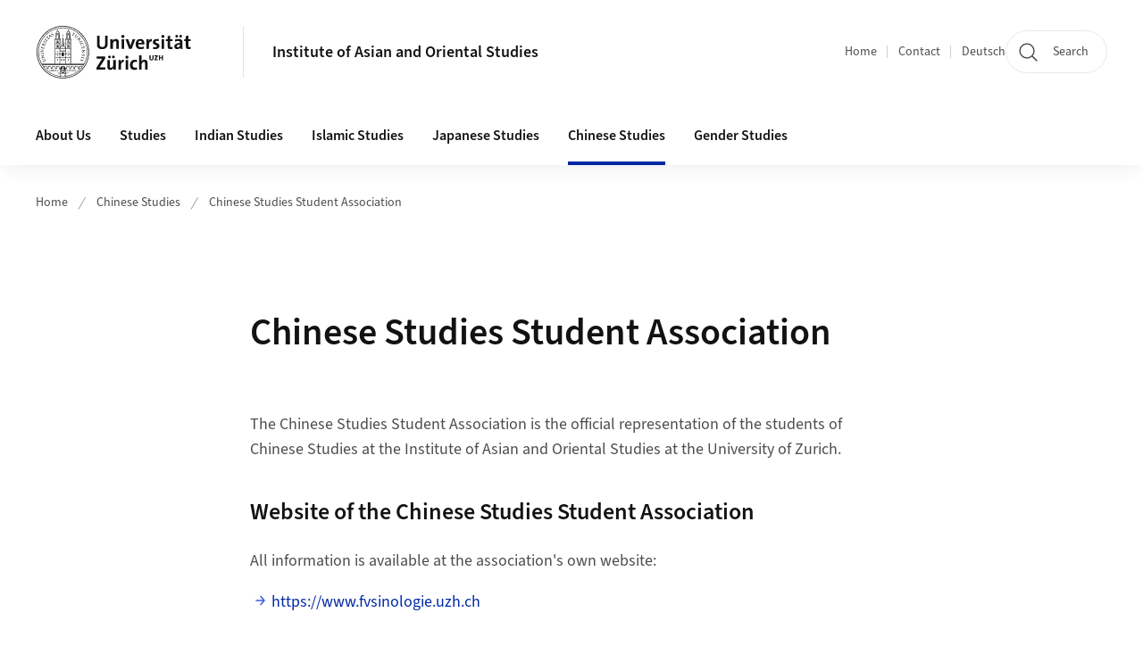

--- FILE ---
content_type: text/html;charset=UTF-8
request_url: https://www.aoi.uzh.ch/en/sinologie/fachverein.html
body_size: 24903
content:


<!DOCTYPE html>
<html lang="en" data-template="st04">
  

    
    
  
 


<head>
    <meta charset="utf-8">
    <meta name="viewport" content="width=device-width, initial-scale=1.0">
    <title>Chinese Studies Student Association | Institute of Asian and Oriental Studies | UZH</title>
    <link rel="stylesheet" href="/.resources/uzh-wcms-frontend/1338/assets/css/main.css">
    <link rel="modulepreload" href="/.resources/uzh-wcms-frontend/1338/assets/js/ui.mjs">
    <link href="https://www.aoi.uzh.ch/en/sinologie/fachverein.html" rel="canonical">
    <link href="https://www.uzh.ch" rel="alternate" hreflang="x-default">
    <link rel="preload" href="/.resources/uzh-wcms-frontend/1338/assets/fonts/WOFF2/SourceSans3-Regular.otf.woff2" as="font" type="font/woff2" crossorigin="anonymous">
    <link rel="preload" href="/.resources/uzh-wcms-frontend/1338/assets/fonts/WOFF2/SourceSans3-Semibold.otf.woff2" as="font" type="font/woff2" crossorigin="anonymous">
   
    <link rel="apple-touch-icon" sizes="180x180" href="/docroot/favicons/apple-touch-icon.png">
    <link rel="icon" type="image/png" sizes="32x32" href="/docroot/favicons/favicon-32x32.png">
    <link rel="icon" type="image/png" sizes="16x16" href="/docroot/favicons/favicon-16x16.png">
    <link rel="manifest" href="/docroot/favicons/site.webmanifest">
    <link rel="shortcut icon" href="/docroot/favicons/favicon.ico">
    <meta name="msapplication-TileColor" content="#ffffff">
    <meta name="msapplication-config" content="/docroot/favicons/browserconfig.xml">
    <meta name="theme-color" content="#ffffff">
  
      <meta name="description" content="  ">
    <meta property="og:type" content="website">
    <meta property="og:url" content="https://www.aoi.uzh.ch/en/sinologie/fachverein.html">
    <meta property="og:title" content="Chinese Studies Student Association">
   
      <meta property="og:description" content="  "/>
    
    
    <!-- 
    <meta property="twitter:url" content="/pages/layouts/default.html">
    <meta property="twitter:title" content="Default Layout (content area only)">
    <meta property="twitter:description" content="Page description">
    <meta property="twitter:image" content="../../dummy/shareimage_example_1200x630.jpg">
    <meta property="twitter:dnt" content="on">
    -->
    
    
    
 
    
    
    
    
    

   
      <script type="text/javascript">
  var _paq = _paq || [];
  _paq.push(['setAPIUrl', "https://webstats.uzh.ch/"]);
  _paq.push(['trackPageView']);
  _paq.push(['enableLinkTracking']);
  (function() {
    var u="//webstats.uzh.ch/";
    _paq.push(['setTrackerUrl', u+'piwik.php']);
    _paq.push(['setSiteId', 79]);
    var d=document, g=d.createElement('script'), s=d.getElementsByTagName('script')[0];
    g.type='text/javascript'; g.async=true; g.defer=true; g.src=u+'piwik.js'; s.parentNode.insertBefore(g,s);
  })();

  var style = document.createElement('style');
  document.head.appendChild(style);
  style.sheet.insertRule('.mod-nevv {font-size: smaller;}');
  style.sheet.insertRule('.mod-nevv {line-height: 1.3;}');
</script> 
  
    <link rel="stylesheet" href="/.resources/uzh-wcms-frontend/webresources/1338/css/main.css">
    <script type="module" src="/.resources/uzh-wcms-frontend/webresources/1338/js/main.js"></script>

    <script src="/docroot/jquery/jquery-3.7.1.min.js"></script>
    <script src="/docroot/jquery/jquery-migrate-3.5.2.min.js"></script>
    
   
     
</head>

  

  <body class="template-st04">
   
    <a id="top"></a>
    <!-- component: SkipLink -->
     <div class="SkipLink__container">
        <!-- component: Link --><a class="Link layout-standalone icon-position-after icon-orientation-down SkipLink js-SkipLink" href="#main-content">Skip navigation<span class="Link--icon">
                <!-- component: Icon --><span class="Icon" data-name="16--link-internal"><svg>
                        <use xlink:href="#16--link-internal"></use>
                    </svg></span><!-- /component: Icon -->
            </span></a><!-- /component: Link -->
     </div>
     <!-- /component: SkipLink -->
 
   







<!-- component: Header -->
<header class="Header js-Header">
    <p class="visuallyhidden" aria-level="1" role="heading">Header</p>
    <div class="Header--top">
        <div class="Header--logo">
               <a class="Logo" href="https://www.uzh.ch/en">
                  <svg width="208" height="92" aria-labelledby="logoTitle">
                      <title id="logoTitle">Logo of the University of Zurich, to homepage</title>
                      <use href="/docroot/logos/uzh_logo_d_pos.svg#uzh_logo"></use>
                  </svg>
               </a>
        </div>
        <div class="Header--mobileButtons">
            <a class="Header--search" href="/en/search.html">
                  <span class="visuallyhidden">Search</span>
                  <!-- component: Icon -->
                  <span class="Icon" data-name="24--search">
                      <svg>
                          <use xlink:href="#24--search">
                          </use>
                      </svg>
                  </span>
                  <!-- /component: Icon -->
            </a>
          
          <button class="Header--burger js-Header--burger" type="button" aria-controls="main-nav" aria-expanded="false">
            <span class="visuallyhidden">Open/Close Navigation</span>
            <span class="Header--burger--open">
                <!-- component: Icon -->
                <span class="Icon" data-name="24--menu">
                    <svg>
                        <use xlink:href="#24--menu">
                        </use>
                    </svg>
                </span>
                <!-- /component: Icon -->
            </span>
            <span class="Header--burger--close">
                <!-- component: Icon -->
                <span class="Icon" data-name="24--close">
                    <svg>
                        <use xlink:href="#24--close">
                        </use>
                    </svg>
                </span>
                <!-- /component: Icon -->
            </span>
          </button>
        </div>
        
      
          <div class="Header--department">
             
              
              <a class="Header--department--link" href="/en.html">Institute of Asian and Oriental Studies</a> 
          </div>
          
        
    </div>
    <div class="Header--bottom js-Header--bottom">
        <div class="Header--bottom--inner">
<!-- component: MainNav -->
<div class="MainNav js-MainNav" id="main-nav" data-mode="lazy">
    

<div class="MainNav--service js-Header--service">

  

  <!-- component: ServiceNav -->
  <h2 class="visuallyhidden">Quicklinks and available languages</h2>
  <nav class="ServiceNav">
      <ul class="ServiceNav--list">
          <li class="ServiceNav--list--item">
              <a class="ServiceNav--link " href="/en.html">Home</a>
         </li>
         
         
           <li class="ServiceNav--list--item">   
              <a class="ServiceNav--link " href="/en/contact.html">Contact</a>
           </li>
         
            <li class="ServiceNav--list--item">
                <a class="ServiceNav--link" href="/de/sinologie/fachverein.html">Deutsch</a>
            </li>
     </ul>
  </nav>
  <!-- /component: ServiceNav -->
  
  
 
    <!-- component: SearchTrigger -->
    <a class="SearchTrigger" href="/en/search.html" data-js-search-trigger="">
        <!-- component: Icon -->
        <span class="Icon" data-name="24--search">
            <svg>
                <use xlink:href="#24--search">
                </use>
            </svg>
        </span>
        <!-- /component: Icon -->
        <span class="text">Search</span>
    </a>
    <!-- /component: SearchTrigger -->
</div>       
    <h2 class="visuallyhidden">Main navigation</h2>
    <nav class="MainNav--inner">
        <ul class="MainNav--list js-MainNav--list">
            <!-- Begin: loop through top-level items-->
            
       
             
              <li class="MainNav--list--item js-MainNav--item ">
                  
                  <!-- Button if there are subitems, link if there aren’t-->
                  <button class="MainNav--link js-MainNav--link" type="button" aria-controls="main-nav_overlay_fc9b7de0-251c-4923-a98b-66a692246d36" aria-expanded="false"> 
                      About Us  
                      <div class="MainNav--icon">
                          <!-- component: Icon -->
                          <span class="Icon" data-name="16--link-arrow-sm-right">
                              <svg>
                                  <use xlink:href="#16--link-arrow-sm-right">
                                  </use>
                              </svg>
                          </span>
                          <!-- /component: Icon -->
                      </div>
                  </button>
                  
                  <div class="MainNav--overlay js-MainNav--overlay" id="main-nav_overlay_uid-0">
                      <div class="MainNav--overlay--scroller">
                          <div class="MainNav--overlay--inner">
                              <!-- Set data-mainnav-index to the level of nesting-->
                              <div class="MainNav--sub js-MainNav--sub" data-mainnav-index="1">
                                  <div class="MainNav--sub--back">
                                      <!-- component: Button -->
                                      <button class="Button js-MainNav--back" type="button">
                                          <span class="Button--inner">Zurück</span>
                                          <span class="Button--icon">
                                              <!-- component: Icon -->
                                              <span class="Icon" data-name="16--link-arrow-sm-right">
                                                  <svg>
                                                      <use xlink:href="#16--link-arrow-sm-right">
                                                      </use>
                                                  </svg>
                                              </span>
                                              <!-- /component: Icon -->
                                          </span>
                                      </button>
                                      <!-- /component: Button -->
                                  </div>
                                  <div class="MainNav--sub--title">
                                      <!-- component: Link -->
                                      <a class="Link layout-standalone size-small" href="/en/institut.html">
                                          <span class="visuallyhidden">About Us</span>
                                          About Us
                                          <span class="Link--icon">
                                              <!-- component: Icon -->
                                              <span class="Icon" data-name="16--link-internal">
                                                  <svg>
                                                      <use xlink:href="#16--link-internal">
                                                      </use>
                                                  </svg>
                                              </span>
                                              <!-- /component: Icon -->
                                          </span>
                                      </a>
                                      <!-- /component: Link -->
                                  </div> 
                                  <ul class="MainNav--sub--list js-MainNav--overflow">
                                  </ul>
                                  <button class="js-MainNav--close FocusOnly">Menü schliessen</button>
                              </div>
                          </div>
                      </div>
                  </div>
              </li>
              
       
             
              <li class="MainNav--list--item js-MainNav--item ">
                  
                  <!-- Button if there are subitems, link if there aren’t-->
                  <button class="MainNav--link js-MainNav--link" type="button" aria-controls="main-nav_overlay_da0049fc-58fd-41e3-8493-57f31a5c63cc" aria-expanded="false"> 
                      Studies  
                      <div class="MainNav--icon">
                          <!-- component: Icon -->
                          <span class="Icon" data-name="16--link-arrow-sm-right">
                              <svg>
                                  <use xlink:href="#16--link-arrow-sm-right">
                                  </use>
                              </svg>
                          </span>
                          <!-- /component: Icon -->
                      </div>
                  </button>
                  
                  <div class="MainNav--overlay js-MainNav--overlay" id="main-nav_overlay_uid-1">
                      <div class="MainNav--overlay--scroller">
                          <div class="MainNav--overlay--inner">
                              <!-- Set data-mainnav-index to the level of nesting-->
                              <div class="MainNav--sub js-MainNav--sub" data-mainnav-index="1">
                                  <div class="MainNav--sub--back">
                                      <!-- component: Button -->
                                      <button class="Button js-MainNav--back" type="button">
                                          <span class="Button--inner">Zurück</span>
                                          <span class="Button--icon">
                                              <!-- component: Icon -->
                                              <span class="Icon" data-name="16--link-arrow-sm-right">
                                                  <svg>
                                                      <use xlink:href="#16--link-arrow-sm-right">
                                                      </use>
                                                  </svg>
                                              </span>
                                              <!-- /component: Icon -->
                                          </span>
                                      </button>
                                      <!-- /component: Button -->
                                  </div>
                                  <div class="MainNav--sub--title">
                                      <!-- component: Link -->
                                      <a class="Link layout-standalone size-small" href="/en/studies.html">
                                          <span class="visuallyhidden">Studies</span>
                                          Studies
                                          <span class="Link--icon">
                                              <!-- component: Icon -->
                                              <span class="Icon" data-name="16--link-internal">
                                                  <svg>
                                                      <use xlink:href="#16--link-internal">
                                                      </use>
                                                  </svg>
                                              </span>
                                              <!-- /component: Icon -->
                                          </span>
                                      </a>
                                      <!-- /component: Link -->
                                  </div> 
                                  <ul class="MainNav--sub--list js-MainNav--overflow">
                                  </ul>
                                  <button class="js-MainNav--close FocusOnly">Menü schliessen</button>
                              </div>
                          </div>
                      </div>
                  </div>
              </li>
              
       
             
              <li class="MainNav--list--item js-MainNav--item ">
                  
                  <!-- Button if there are subitems, link if there aren’t-->
                  <button class="MainNav--link js-MainNav--link" type="button" aria-controls="main-nav_overlay_b2dc1383-88e2-4323-85b5-682074342295" aria-expanded="false"> 
                      Indian Studies  
                      <div class="MainNav--icon">
                          <!-- component: Icon -->
                          <span class="Icon" data-name="16--link-arrow-sm-right">
                              <svg>
                                  <use xlink:href="#16--link-arrow-sm-right">
                                  </use>
                              </svg>
                          </span>
                          <!-- /component: Icon -->
                      </div>
                  </button>
                  
                  <div class="MainNav--overlay js-MainNav--overlay" id="main-nav_overlay_uid-2">
                      <div class="MainNav--overlay--scroller">
                          <div class="MainNav--overlay--inner">
                              <!-- Set data-mainnav-index to the level of nesting-->
                              <div class="MainNav--sub js-MainNav--sub" data-mainnav-index="1">
                                  <div class="MainNav--sub--back">
                                      <!-- component: Button -->
                                      <button class="Button js-MainNav--back" type="button">
                                          <span class="Button--inner">Zurück</span>
                                          <span class="Button--icon">
                                              <!-- component: Icon -->
                                              <span class="Icon" data-name="16--link-arrow-sm-right">
                                                  <svg>
                                                      <use xlink:href="#16--link-arrow-sm-right">
                                                      </use>
                                                  </svg>
                                              </span>
                                              <!-- /component: Icon -->
                                          </span>
                                      </button>
                                      <!-- /component: Button -->
                                  </div>
                                  <div class="MainNav--sub--title">
                                      <!-- component: Link -->
                                      <a class="Link layout-standalone size-small" href="/en/indologie.html">
                                          <span class="visuallyhidden">Indian Studies</span>
                                          Indian Studies
                                          <span class="Link--icon">
                                              <!-- component: Icon -->
                                              <span class="Icon" data-name="16--link-internal">
                                                  <svg>
                                                      <use xlink:href="#16--link-internal">
                                                      </use>
                                                  </svg>
                                              </span>
                                              <!-- /component: Icon -->
                                          </span>
                                      </a>
                                      <!-- /component: Link -->
                                  </div> 
                                  <ul class="MainNav--sub--list js-MainNav--overflow">
                                  </ul>
                                  <button class="js-MainNav--close FocusOnly">Menü schliessen</button>
                              </div>
                          </div>
                      </div>
                  </div>
              </li>
              
       
             
              <li class="MainNav--list--item js-MainNav--item ">
                  
                  <!-- Button if there are subitems, link if there aren’t-->
                  <button class="MainNav--link js-MainNav--link" type="button" aria-controls="main-nav_overlay_d44d1eb3-1eb7-4c90-a642-3111806dda82" aria-expanded="false"> 
                      Islamic Studies  
                      <div class="MainNav--icon">
                          <!-- component: Icon -->
                          <span class="Icon" data-name="16--link-arrow-sm-right">
                              <svg>
                                  <use xlink:href="#16--link-arrow-sm-right">
                                  </use>
                              </svg>
                          </span>
                          <!-- /component: Icon -->
                      </div>
                  </button>
                  
                  <div class="MainNav--overlay js-MainNav--overlay" id="main-nav_overlay_uid-3">
                      <div class="MainNav--overlay--scroller">
                          <div class="MainNav--overlay--inner">
                              <!-- Set data-mainnav-index to the level of nesting-->
                              <div class="MainNav--sub js-MainNav--sub" data-mainnav-index="1">
                                  <div class="MainNav--sub--back">
                                      <!-- component: Button -->
                                      <button class="Button js-MainNav--back" type="button">
                                          <span class="Button--inner">Zurück</span>
                                          <span class="Button--icon">
                                              <!-- component: Icon -->
                                              <span class="Icon" data-name="16--link-arrow-sm-right">
                                                  <svg>
                                                      <use xlink:href="#16--link-arrow-sm-right">
                                                      </use>
                                                  </svg>
                                              </span>
                                              <!-- /component: Icon -->
                                          </span>
                                      </button>
                                      <!-- /component: Button -->
                                  </div>
                                  <div class="MainNav--sub--title">
                                      <!-- component: Link -->
                                      <a class="Link layout-standalone size-small" href="/en/islamwissenschaft.html">
                                          <span class="visuallyhidden">Islamic Studies</span>
                                          Islamic Studies
                                          <span class="Link--icon">
                                              <!-- component: Icon -->
                                              <span class="Icon" data-name="16--link-internal">
                                                  <svg>
                                                      <use xlink:href="#16--link-internal">
                                                      </use>
                                                  </svg>
                                              </span>
                                              <!-- /component: Icon -->
                                          </span>
                                      </a>
                                      <!-- /component: Link -->
                                  </div> 
                                  <ul class="MainNav--sub--list js-MainNav--overflow">
                                  </ul>
                                  <button class="js-MainNav--close FocusOnly">Menü schliessen</button>
                              </div>
                          </div>
                      </div>
                  </div>
              </li>
              
       
             
              <li class="MainNav--list--item js-MainNav--item ">
                  
                  <!-- Button if there are subitems, link if there aren’t-->
                  <button class="MainNav--link js-MainNav--link" type="button" aria-controls="main-nav_overlay_5e0bc9f1-a154-4f09-9ccf-137bf39db434" aria-expanded="false"> 
                      Japanese Studies  
                      <div class="MainNav--icon">
                          <!-- component: Icon -->
                          <span class="Icon" data-name="16--link-arrow-sm-right">
                              <svg>
                                  <use xlink:href="#16--link-arrow-sm-right">
                                  </use>
                              </svg>
                          </span>
                          <!-- /component: Icon -->
                      </div>
                  </button>
                  
                  <div class="MainNav--overlay js-MainNav--overlay" id="main-nav_overlay_uid-4">
                      <div class="MainNav--overlay--scroller">
                          <div class="MainNav--overlay--inner">
                              <!-- Set data-mainnav-index to the level of nesting-->
                              <div class="MainNav--sub js-MainNav--sub" data-mainnav-index="1">
                                  <div class="MainNav--sub--back">
                                      <!-- component: Button -->
                                      <button class="Button js-MainNav--back" type="button">
                                          <span class="Button--inner">Zurück</span>
                                          <span class="Button--icon">
                                              <!-- component: Icon -->
                                              <span class="Icon" data-name="16--link-arrow-sm-right">
                                                  <svg>
                                                      <use xlink:href="#16--link-arrow-sm-right">
                                                      </use>
                                                  </svg>
                                              </span>
                                              <!-- /component: Icon -->
                                          </span>
                                      </button>
                                      <!-- /component: Button -->
                                  </div>
                                  <div class="MainNav--sub--title">
                                      <!-- component: Link -->
                                      <a class="Link layout-standalone size-small" href="/en/japanologie.html">
                                          <span class="visuallyhidden">Japanese Studies</span>
                                          Japanese Studies
                                          <span class="Link--icon">
                                              <!-- component: Icon -->
                                              <span class="Icon" data-name="16--link-internal">
                                                  <svg>
                                                      <use xlink:href="#16--link-internal">
                                                      </use>
                                                  </svg>
                                              </span>
                                              <!-- /component: Icon -->
                                          </span>
                                      </a>
                                      <!-- /component: Link -->
                                  </div> 
                                  <ul class="MainNav--sub--list js-MainNav--overflow">
                                  </ul>
                                  <button class="js-MainNav--close FocusOnly">Menü schliessen</button>
                              </div>
                          </div>
                      </div>
                  </div>
              </li>
              
       
             
              <li class="MainNav--list--item js-MainNav--item is-active">
                  
                  <!-- Button if there are subitems, link if there aren’t-->
                  <button class="MainNav--link js-MainNav--link" type="button" aria-controls="main-nav_overlay_5c623029-f403-4940-b2b9-693701a4e884" aria-expanded="false"> 
                      Chinese Studies  
                      <div class="MainNav--icon">
                          <!-- component: Icon -->
                          <span class="Icon" data-name="16--link-arrow-sm-right">
                              <svg>
                                  <use xlink:href="#16--link-arrow-sm-right">
                                  </use>
                              </svg>
                          </span>
                          <!-- /component: Icon -->
                      </div>
                  </button>
                  
                  <div class="MainNav--overlay js-MainNav--overlay" id="main-nav_overlay_uid-5">
                      <div class="MainNav--overlay--scroller">
                          <div class="MainNav--overlay--inner">
                              <!-- Set data-mainnav-index to the level of nesting-->
                              <div class="MainNav--sub js-MainNav--sub" data-mainnav-index="1">
                                  <div class="MainNav--sub--back">
                                      <!-- component: Button -->
                                      <button class="Button js-MainNav--back" type="button">
                                          <span class="Button--inner">Zurück</span>
                                          <span class="Button--icon">
                                              <!-- component: Icon -->
                                              <span class="Icon" data-name="16--link-arrow-sm-right">
                                                  <svg>
                                                      <use xlink:href="#16--link-arrow-sm-right">
                                                      </use>
                                                  </svg>
                                              </span>
                                              <!-- /component: Icon -->
                                          </span>
                                      </button>
                                      <!-- /component: Button -->
                                  </div>
                                  <div class="MainNav--sub--title">
                                      <!-- component: Link -->
                                      <a class="Link layout-standalone size-small" href="/en/sinologie.html">
                                          <span class="visuallyhidden">Chinese Studies</span>
                                          Chinese Studies
                                          <span class="Link--icon">
                                              <!-- component: Icon -->
                                              <span class="Icon" data-name="16--link-internal">
                                                  <svg>
                                                      <use xlink:href="#16--link-internal">
                                                      </use>
                                                  </svg>
                                              </span>
                                              <!-- /component: Icon -->
                                          </span>
                                      </a>
                                      <!-- /component: Link -->
                                  </div> 
                                  <ul class="MainNav--sub--list js-MainNav--overflow">
                                  </ul>
                                  <button class="js-MainNav--close FocusOnly">Menü schliessen</button>
                              </div>
                          </div>
                      </div>
                  </div>
              </li>
              
       
             
              <li class="MainNav--list--item js-MainNav--item ">
                  
                  <!-- Button if there are subitems, link if there aren’t-->
                  <button class="MainNav--link js-MainNav--link" type="button" aria-controls="main-nav_overlay_7737ac46-5432-4805-acc9-ff57994d6d3a" aria-expanded="false"> 
                      Gender Studies  
                      <div class="MainNav--icon">
                          <!-- component: Icon -->
                          <span class="Icon" data-name="16--link-arrow-sm-right">
                              <svg>
                                  <use xlink:href="#16--link-arrow-sm-right">
                                  </use>
                              </svg>
                          </span>
                          <!-- /component: Icon -->
                      </div>
                  </button>
                  
                  <div class="MainNav--overlay js-MainNav--overlay" id="main-nav_overlay_uid-6">
                      <div class="MainNav--overlay--scroller">
                          <div class="MainNav--overlay--inner">
                              <!-- Set data-mainnav-index to the level of nesting-->
                              <div class="MainNav--sub js-MainNav--sub" data-mainnav-index="1">
                                  <div class="MainNav--sub--back">
                                      <!-- component: Button -->
                                      <button class="Button js-MainNav--back" type="button">
                                          <span class="Button--inner">Zurück</span>
                                          <span class="Button--icon">
                                              <!-- component: Icon -->
                                              <span class="Icon" data-name="16--link-arrow-sm-right">
                                                  <svg>
                                                      <use xlink:href="#16--link-arrow-sm-right">
                                                      </use>
                                                  </svg>
                                              </span>
                                              <!-- /component: Icon -->
                                          </span>
                                      </button>
                                      <!-- /component: Button -->
                                  </div>
                                  <div class="MainNav--sub--title">
                                      <!-- component: Link -->
                                      <a class="Link layout-standalone size-small" href="/en/genderstudies.html">
                                          <span class="visuallyhidden">Gender Studies</span>
                                          Gender Studies
                                          <span class="Link--icon">
                                              <!-- component: Icon -->
                                              <span class="Icon" data-name="16--link-internal">
                                                  <svg>
                                                      <use xlink:href="#16--link-internal">
                                                      </use>
                                                  </svg>
                                              </span>
                                              <!-- /component: Icon -->
                                          </span>
                                      </a>
                                      <!-- /component: Link -->
                                  </div> 
                                  <ul class="MainNav--sub--list js-MainNav--overflow">
                                  </ul>
                                  <button class="js-MainNav--close FocusOnly">Menü schliessen</button>
                              </div>
                          </div>
                      </div>
                  </div>
              </li>
              
              
        </ul>
        <!-- Begin: empty container for items that don't fit viewport-->
        <!-- Must always be there, items are added via JS-->
        <ul class="MainNav--list more js-MainNav--more">
            <li class="MainNav--list--item js-MainNav--item more">
                <button class="MainNav--link js-MainNav--link" aria-controls="main-nav_overlay_uid-4" aria-expanded="false" type="button">
                    More
                    <div class="MainNav--icon">
                        <!-- component: Icon -->
                        <span class="Icon" data-name="16--menu">
                            <svg>
                                <use xlink:href="#16--menu">
                                </use>
                            </svg>
                        </span>
                        <!-- /component: Icon -->
                    </div>
                </button>
                <div class="MainNav--overlay js-MainNav--overlay" id="main-nav_overlay_uid-4">
                    <div class="MainNav--overlay--scroller">
                        <div class="MainNav--overlay--inner">
                            <!-- data-mainnav-index must be 0 within this placeholder container-->
                            <div class="MainNav--sub js-MainNav--sub" data-mainnav-index="0">
                                <ul class="MainNav--sub--list js-MainNav--overflow">
                                </ul>
                                <button class="js-MainNav--close FocusOnly">Menü schliessen</button>
                            </div>
                        </div>
                    </div>
                </div>
            </li>
            <!-- End: empty container for items that don't fit viewport-->
        </ul>
    </nav>
</div>
<!-- /component: MainNav -->        </div>
    </div>
</header>
<!-- /component: Header -->
    
   
     

 <main id="main-content">
 
 
             

 
  <!-- component: Breadcrumb -->
  <nav class="Breadcrumb js-Breadcrumb">
      <ol class="Breadcrumb--list js-Breadcrumb--list" data-js-scroll-style="{&quot;horizontal&quot;:true}" aria-label="Breadcrumb">
   
             
                
                 <li class="Breadcrumb--list--item">
                   <a class="Breadcrumb--link" href="/en.html">Home</a>
                   <!-- component: Icon -->
                   <span class="Icon" data-name="16--breadcrumb-separator">
                     <svg>
                       <use xlink:href="#16--breadcrumb-separator">
                       </use>
                     </svg>
                   </span>
                   <!-- /component: Icon -->
                 </li>
                
             
                
                 <li class="Breadcrumb--list--item">
                   <a class="Breadcrumb--link" href="/en/sinologie.html">Chinese Studies</a>
                   <!-- component: Icon -->
                   <span class="Icon" data-name="16--breadcrumb-separator">
                     <svg>
                       <use xlink:href="#16--breadcrumb-separator">
                       </use>
                     </svg>
                   </span>
                   <!-- /component: Icon -->
                 </li>
             
                
        
              <li class="Breadcrumb--list--item">
              
                
                   <a class="Breadcrumb--link" href="/en/sinologie/fachverein.html">Chinese Studies Student Association</a> 
          </li>
         
      </ol>
  </nav>
  <!-- /component: Breadcrumb -->

  <section class="Intro">
      <div class="Intro--inner">
      
      
          <div class="Intro--content">
          </div>
          
          <div class="Intro--top">
                  <h1 class="Intro--title richtext">Chinese Studies Student Association</h1>
              
          </div>
          
  
  
  
  
      </div>
  </section>
<section class="ContentArea">
   




<!-- component: TextImage -->
<div class="TextImage">
    
    
    <div class="TextImage--inner">
     
      <div class="TextImage--content richtext">
         <p>The&nbsp;Chinese Studies Student Association is the official representation of the students of Chinese Studies at the Institute of Asian and Oriental Studies at the University of Zurich.</p>
 
      </div>
     
   </div>
</div>
<!-- /component: TextImage -->




        

   
     
       
      


<!-- component: TextImage -->
<div class="TextImage">
      <h2 class="TextImage--title  richtext" id="Website_of_the_Chinese_Studies_Student_Association">Website of the Chinese Studies Student Association</h2>
    
    
    <div class="TextImage--inner">
     
      <div class="TextImage--content richtext">
         <p>All information is available at the association's own website:</p>
<p><a href="https://www.fvsinologie.uzh.ch">https://www.fvsinologie.uzh.ch</a></p>
<p>&nbsp;</p>
<p><a href="https://www.fvsinologie.uzh.ch"><img alt="Logo Fachverein Sinologie" src="/aoi/dam/jcr:00000000-7178-b590-0000-0000390fccc4/fasi.2016-05-25-01-21-27.jpg" style="height:150px; width:300px"></a></p>
<p>&nbsp;</p> 
      </div>
     
   </div>
</div>
<!-- /component: TextImage -->
  
 </section>


 
 
    <!-- component: CrawlerLinks -->
      <div class="CrawlerLinks">
          <ul>
          
          
              
          </ul>
      </div>
      <!-- /component: CrawlerLinks -->
    
 </main>    
       
<footer class="Footer">
    <!--  -->
    <div class="Footer--bottom">
        <h2 class="visuallyhidden">Additional links</h2>
        <div class="Footer--logos">
        
        
              <div class="Footer--logos--list">
                <!-- div if single entry, li if multiple-->
                <div class="Footer--logos--item">
                    <a class="Footer--logo" href="https://www.uzh.ch/en.html">
                        <img src="/docroot/logos/uzh_logo_d_pos.svg" alt="Logo of the University of Zurich, to homepage">
                    </a>
                </div>
              </div>
           
        </div>
        <!-- component: FooterMeta -->
        <div class="FooterMeta">
            <p class="FooterMeta--copyright">&copy;&nbsp;2023 Universität Zürich </p>
            <nav>
                <ul class="FooterMeta--linkList">
                      <li>
                        <a class="FooterMeta--link" href="/en/impressum.html">About this site</a>
                      </li>
                    
                      <li>
                        <a class="FooterMeta--link" href="/en/contact.html">Contact</a>
                      </li>
                   
                   
                      <li>
                         <a  class="FooterMeta--link" href="https://www.uzh.ch/en/privacy">Data Protection Statement</a> 
                      </li>
                </ul>
            </nav>
        <!-- /component: FooterMeta -->
    </div>
   
    
    
</footer>    
    
    <!-- place Footer component here-->
    <script src="/.resources/uzh-wcms-frontend/1338/assets/js/ui.mjs" type="module"></script>
    <template id="template-lightbox">
        <!-- component: Lightbox -->
        <div class="Lightbox">
            <div class="Lightbox--inner"><img src="" alt="" /><button class="Lightbox--close js-Lightbox--close" type="button">
                    <!-- component: Icon --><span class="Icon" data-name="lightbox-close"><svg>
                            <use xlink:href="#lightbox-close"></use>
                        </svg></span><!-- /component: Icon --><span class="visuallyhidden">Close Image Overlay</span>
                </button></div>
        </div><!-- /component: Lightbox -->
    </template>
    <template id="template-lightbox-video">
        <!-- component: LightboxVideo -->
        <div class="Lightbox">
            <div class="Lightbox--inner"><video src="" autoplay="autoplay" playsinline="playsinline"></video><button class="Lightbox--close js-Lightbox--close" type="button">
                    <!-- component: Icon --><span class="Icon" data-name="lightbox-close"><svg>
                            <use xlink:href="#lightbox-close"></use>
                        </svg></span><!-- /component: Icon --><span class="visuallyhidden">Close Video Overlay</span>
                </button></div>
        </div><!-- /component: LightboxVideo -->
    </template>
    
    <template id="main-nav-link">
        <!-- component: MainNav--link --><a class="MainNav--link js-MainNav--link" href="[%=href%]" aria-current="[%=ariaCurrent%]">[%=content%]</a><!-- /component: MainNav--link -->
    </template>
    <template id="main-nav-link-plain">
        <!-- component: MainNav--link --><a class="MainNav--link" href="[%=href%]" aria-current="[%=ariaCurrent%]">[%=content%]</a><!-- /component: MainNav--link -->
    </template>
    <template id="main-nav-button">
        <!-- component: MainNav--link --><a class="MainNav--link js-MainNav--link" role="button" href="[%=href%]" aria-current="[%=ariaCurrent%]" aria-controls="[%=ariaControls%]" aria-expanded="false">[%=content%]<span class="MainNav--icon">
                <!-- component: Icon --><span class="Icon" data-name="16--link-arrow-sm-right"><svg>
                        <use xlink:href="#16--link-arrow-sm-right"></use>
                    </svg></span><!-- /component: Icon -->
            </span></a><!-- /component: MainNav--link -->
    </template>
    <template id="main-nav-overlay">
        <!-- component: MainNav--overlay -->
        <div class="MainNav--overlay js-MainNav--overlay" id="[%=id%]">
            <div class="MainNav--overlay--scroller">
                <div class="MainNav--overlay--inner">
                    <!-- Set data-mainnav-index to the level of nesting-->
                    <div class="MainNav--sub js-MainNav--sub" data-mainnav-index="1">
                        <div class="MainNav--sub--back">
                            <!-- component: Button --><button class="Button js-MainNav--back" type="button"><span class="Button--inner">back</span><span class="Button--icon">
                                    <!-- component: Icon --><span class="Icon" data-name="16--link-arrow-sm-right"><svg>
                                            <use xlink:href="#16--link-arrow-sm-right"></use>
                                        </svg></span><!-- /component: Icon -->
                                </span></button><!-- /component: Button -->
                        </div>
                        <div class="MainNav--sub--title">
                            <!-- component: Link --><a class="Link layout-standalone size-small" href="[%=href%]"><span class="visuallyhidden">Overview Page</span>[%=text%]<span class="Link--icon">
                                    <!-- component: Icon --><span class="Icon" data-name="16--link-internal"><svg>
                                            <use xlink:href="#16--link-internal"></use>
                                        </svg></span><!-- /component: Icon -->
                                </span></a><!-- /component: Link -->
                        </div>
                        <ul class="MainNav--sub--list">[%=content%]</ul><button class="js-MainNav--close FocusOnly" type="button">Close Menu</button>
                    </div>
                </div>
            </div>
        </div><!-- /component: MainNav--overlay -->
    </template>
    <template id="main-nav-subitem">
        <!-- component: MainNavSubItem -->
        <!-- Button if there are nested subitems, link if there aren’t-->
        <!-- Add aria-current="page" if this is the currently active page--><a class="MainNav--link js-MainNav--sublink" href="[%=href%]" aria-controls="[%=id%]" aria-expanded="false" role="button">[%=text%]<span class="MainNav--icon">
                <!-- component: Icon --><span class="Icon" data-name="16--link-arrow-sm-right"><svg>
                        <use xlink:href="#16--link-arrow-sm-right"></use>
                    </svg></span><!-- /component: Icon -->
            </span></a><!-- Set data-mainnav-index to the level of nesting-->
        <div class="MainNav--sub js-MainNav--sub" id="[%=id%]" data-mainnav-index="[%=index%]">
            <div class="MainNav--sub--back">
                <!-- component: Button --><button class="Button js-MainNav--back" type="button"><span class="Button--inner">back</span><span class="Button--icon">
                        <!-- component: Icon --><span class="Icon" data-name="16--link-arrow-sm-right"><svg>
                                <use xlink:href="#16--link-arrow-sm-right"></use>
                            </svg></span><!-- /component: Icon -->
                    </span></button><!-- /component: Button -->
            </div>
            <div class="MainNav--sub--title">
                <!-- component: Link --><a class="Link layout-standalone size-small" href="[%=href%]">[%=text%]<span class="Link--icon">
                        <!-- component: Icon --><span class="Icon" data-name="16--link-internal"><svg>
                                <use xlink:href="#16--link-internal"></use>
                            </svg></span><!-- /component: Icon -->
                    </span></a><!-- /component: Link -->
            </div>
            <ul class="MainNav--sub--list">[%=content%]</ul>
        </div><!-- /component: MainNavSubItem -->
    </template>
    
    
    
    <script>
        (function(url, revision) {
            function init(delayed) {
                var svgEl = document.getElementById('svgsprite');
                svgEl && svgEl.parentNode.removeChild(svgEl);

                var svg = storage.svgicons.replace('<svg ', '<svg id="svgsprite" style="display: none"');
                document.body.insertAdjacentHTML('beforeend', svg);
            }

            function fetchSprite(path, callback) {
                var httpRequest = new XMLHttpRequest();
                httpRequest.onreadystatechange = function() {
                    if (httpRequest.readyState === 4 && httpRequest.status === 200 && callback) {
                        callback(httpRequest.responseText);
                    }
                };
                httpRequest.open('GET', path);
                httpRequest.send();
            }

            var storage = window.localStorage || {};

            if (!storage.svgicons || storage.svgicons_revision != revision) {
                fetchSprite(url, function(data) {
                    storage.svgicons = data;
                    storage.svgicons_revision = revision;

                    init(true);
                });
            }

            if (storage.svgicons) {
                init();
            }
        })("/.resources/uzh-wcms-frontend/1338/assets/icons/sprite.svg", "b36a0d20815810cb45c1cdffa4d31e36");

        // Important for backend implementation: The revision (second parameter) should change whenever the svg sprite changes, e.g. you can use the modification timestamp of the svg file.
    </script>
    
   
       
       
       <script>  
          window.uzh_nav =  [{"subitems":[{"href":"/en/institut/news.html","text":"News"},{"subitems":[{"href":"/en/institut/events/agenda.html","text":"Events Calendar"},{"href":"/en/institut/events/AOIlectureseries.html","text":"Lecture Series IAOS: IAOS Lecture (Spring 2018 - )"},{"subitems":[{"href":"/en/institut/events/series/Uncertainty-e.html","text":"AOI Lecture Series: Uncertainty: Navigating the Unpredictable in Society, Cognition, and Existence (FS 2025 | Wednesdays, 16:30\u201320:30)"},{"subitems":[{"href":"/en/institut/events/series/epistemologies/Leung-e.html","text":"Other Epistemologies Online Lecture Series 2.0: Butterflies and Resistance: Creative Activism against Persistent Colonial Gaze on East and Southeast Asian Women"},{"href":"/en/institut/events/series/epistemologies/Chow-e.html","text":"Other Epistemologies Online Lecture Series 2.0: On Chineseness as a Theoretical Problem"},{"href":"/en/institut/events/series/epistemologies/Shao-e.html","text":"世界网络文艺格局中的文学＂奇观＂一一中国网络文学的发展成就和海外传播"},{"href":"/en/institut/events/series/epistemologies/Zhou-e.html","text":"Gendering National Sacrifices: The Making of New Heroines in China\u2019s Counter-COVID-19 TV Series"},{"href":"/en/institut/events/series/epistemologies/Yang-e.html","text":"No Nature, No Culture: Ethnography of Some Chinese Buddhist Contributions to Environmentalism"},{"href":"/en/institut/events/series/epistemologies/altenburger.html","text":"Bending, Reversing, and Switching: Narrating Gender Transgression in Late Imperial China"}],"href":"/en/institut/events/series/epistemologies.html","text":"Online Lecture Series: Other Epistemologies: Remapping the Literary Field in the Sinosphere (ab FS22)"},{"href":"/en/institut/events/series/ringvorlesungAOIHS23.html","text":"AOI-Ringvorlesung: Challenging Powers: Dissent in Asia and the Middle East (HS23)"},{"subitems":[{"href":"/en/institut/events/series/Re-Locating-Gender-and-Diversity-Studies--Transnational-Perspectives-e/0225zaatari-e.html","text":"What Feminist Stories Should We Tell in this Moment of Decolonial Struggle in Palestine and Beyond?"},{"href":"/en/institut/events/series/Re-Locating-Gender-and-Diversity-Studies--Transnational-Perspectives-e/zanoni-e.html","text":"Algorithmic technologies meet diversity: Re-organising work more equally?"},{"href":"/en/institut/events/series/Re-Locating-Gender-and-Diversity-Studies--Transnational-Perspectives-e/slaoui-e.html","text":"Current situation and challenges of the Mudawwanat al-usra (family law) in Morocco"},{"href":"/en/institut/events/series/Re-Locating-Gender-and-Diversity-Studies--Transnational-Perspectives-e/abou-e.html","text":"Feminist Readings of Classical Islamic Texts "}],"href":"/en/institut/events/series/Re-Locating-Gender-and-Diversity-Studies--Transnational-Perspectives-e.html","text":"Public online lecture series: Re-Locating Gender and Diversity Studies: Transnational Perspectives (October 2023-March 2024)"},{"href":"/en/institut/events/series/seeingtheworlddifferently.html","text":"UZH-i-Ringvorlesung: Die Welt anders sehen und verstehen / Seeing and understanding the world differently (FS23)"},{"href":"/en/institut/events/series/closerlook-3rd-part.html","text":"A Closer Look (Season 3) (FS23)"},{"href":"/en/institut/events/series/forschungskolloquiumGSHS22.html","text":"Interdisciplinary Research Colloquium Gender Studies (Fall 2022)"},{"href":"/en/institut/events/series/trccslectures.html","text":"Lecture Series (Chinese Studies): TRCCS Lectures on Chinese Studies (Fall 2022 - )"},{"href":"/en/institut/events/series/golden-peaches.html","text":"Lecture Series: Before the Golden Peaches \u2013 Fresh perspectives on early Eurasian exchanges (FS22)"},{"href":"/en/institut/events/series/ringvorlesungGSFS22.html","text":"Lecture Series Gender Studies (Spring 2022)"},{"subitems":[{"href":"/en/institut/events/series/taiwanstudieslectureseries/cabestan-e.html","text":"Facing China: The Prospect of War and Peace"},{"href":"/en/institut/events/series/taiwanstudieslectureseries/0508lee-e.html","text":"The United States, the United Kingdom, and the Sovereignty of Taiwan"},{"href":"/en/institut/events/series/taiwanstudieslectureseries/fatton-e.html","text":"The Taiwan Strait Issue and Japan\u2019s Emergence as a powerful regional security stakeholder"},{"href":"/en/institut/events/series/taiwanstudieslectureseries/zoll-e.html","text":"The Solomon Islands after the \u201cSwitch\u201d: how a major battleground in WW II has once again been turned into a geopolitical hotspot"},{"href":"/en/institut/events/series/taiwanstudieslectureseries/bätscher-e.html","text":"An island of multilingualism: challenges and achievements in the preservation of Taiwan&#039;s complex linguistic heritage"}],"href":"/en/institut/events/series/taiwanstudieslectureseries.html","text":"Lecture Series Chinese Studies: Taiwan Studies Lecture Series (Spring 2018 - )"},{"href":"/en/institut/events/series/closerlook-2nd-part.html","text":"A Closer Look (Season 1 continued) (FS22)"},{"href":"/en/institut/events/series/forschungskolloquiumGSHS21.html","text":"Interdisciplinary Research Colloquium Gender Studies (Fall 2021)"},{"href":"/en/institut/events/series/ringvorlesungGSFS21.html","text":"Ringvorlesung Gender Studies (FS21)"},{"href":"/en/institut/events/series/lectureseriesJAP.html","text":"Lecture Series: Jenseits von Tokyo: Das ländliche Japan im Umbruch (FS21-HS21)"},{"href":"/en/institut/events/series/closerlook.html","text":"Asia Society: A Closer Look (Season 1) (FS21)"},{"href":"/en/institut/events/series/ringvorlesungGSFS20.html","text":"Lecture Series Gender Studies (Spring 2020)"},{"href":"/en/institut/events/series/forschungskolloquiumGSHS19.html","text":"Interdisciplinary Research Colloquium Gender Studies (Fall 2019)"},{"href":"/en/institut/events/series/MUBIT.html","text":"MUBIT Lecture Series Islamic Studies (Fall 2019)"},{"href":"/en/institut/events/series/forschungskolloquiumGSFS19.html","text":"Interdisciplinary Research Colloquium Gender Studies (Spring 2019)"},{"href":"/en/institut/events/series/forschungskolloquiumGSHS18.html","text":"Interdisciplinary Research Colloquium Gender Studies (Fall 18)"},{"href":"/en/institut/events/series/forschungskolloquiumGSFS18.html","text":"Interdisciplinary Research Colloquium Gender Studies (Spring 2018)"},{"href":"/en/institut/events/series/forschungskolloquiumGS1.html","text":"Interdisciplinary Research Colloquium Gender Studies (Fall 2017)"},{"href":"/en/institut/events/series/southasiaforum.html","text":"South Asia Forum - Lecture Series (HS17)"},{"href":"/en/institut/events/series/forschungskolloquiumGS.html","text":"Interdisziplinary Research Colloquium Gender Studies (Spring 17)"},{"href":"/en/institut/events/series/middleeastglobalhistory.html","text":"Lecture Series Islamic Studies (Spring 2017): The Middle East in Global History - Global History in the Middle East"},{"href":"/en/institut/events/series/performativekoerper0.html","text":"Lecture Series Gender Studies (Fall 2016): Performative Bodies. Media - Gender - Identity"},{"href":"/en/institut/events/series/politicalaffairs.html","text":"Lecture series (Fall 2014): Current Political Affairs and Civil Society in Japan"},{"href":"/en/institut/events/series/mohammed-forschung1.html","text":"Vortragsreihe (HS 13): Positionen aktueller Mohammed-Forschung"}],"href":"/en/institut/events/series.html","text":"Event Series"},{"subitems":[{"href":"/en/institut/events/conferences/literary-forms.html","text":"2025: Literary Forms and Epistemic Goals in Early Chinese Philosophical Texts (October 2\u20135, 2025)"},{"href":"/en/institut/events/conferences/Symposium--Dynamics-of-Korean-Social-History-e.html","text":"2025: Symposium: Dynamics of Korean Social History (September 19-20)"},{"href":"/en/institut/events/conferences/timeandemotion.html","text":"2025: Time and Emotion in Medieval Japanese Literature (25\u201326 August)"},{"href":"/en/institut/events/conferences/reasoning.html","text":"2025: Discursive and Non-Discursive Reasoning in Chinese Philosophy (11\u201313 July)"},{"href":"/en/institut/events/conferences/0612jointPhDWorkshop-e.html","text":"2025: UZH-FU Joint PhD Workshop (June 12-13)"},{"href":"/en/institut/events/conferences/0602centersandperipheries-e.html","text":"2025: 2nd Swiss Asia Society Japan Conference: Centers and Peripheries in Japan (June 2-3)"},{"href":"/en/institut/events/conferences/0602youngresearcherworkshop-e.html","text":"2025: Young Researcher Workshop (June 2)"},{"href":"/en/institut/events/conferences/0516hallyu-e.html","text":"2025: International Conference: Korean Wave(s)? Global Itineraries of Korean Art and Culture (May 16-17)"},{"href":"/en/institut/events/conferences/1129workshop-e.html","text":"24. Treffen des Arbeitskreises Vormoderne japanische Literatur, 29.\u201330. November 2024, Universität Zürich"},{"href":"/en/institut/events/conferences/1102-Workshop-LaborMarket.html","text":"International Workshop: Comparative Perspectives on the Transformation of East Asian Labor Markets through International Skilled Migration, Todai, November 2, 2024"},{"href":"/en/institut/events/conferences/0920workshop-e.html","text":"Workshop: Feminism in Research: MENA and Beyond, September 20-21, 2024"},{"href":"/en/institut/events/conferences/0829workshop-e.html","text":"Workshop: Staying practices of skilled migrants in industrialized countries: Comparative perspectives from (East) Asia and Switzerland, August 29-30, 2024"},{"href":"/en/institut/events/conferences/0620workshop-e.html","text":"Workshop: Revisiting India&#039;s Silent Revolution, June 20-22, 2024"},{"href":"/en/institut/events/conferences/mediality.html","text":"International Symposium: Mediality of Premodern Japanese Narratives - A Diachronic Perspective"},{"href":"/en/institut/events/conferences/zilicp2023.html","text":"ZICILP Conference: For pleasure, for liberation? Discourses on the performing arts in classical and medieval India (FS23)"},{"href":"/en/institut/events/conferences/taiwanforefront.html","text":"International Workshop: At the Forefront of Geopolitical Confrontation in Asia: Taiwan in Perspective (FS23)"},{"href":"/en/institut/events/conferences/deviance.html","text":"VSJF Conference: Deviance and Norms in Times of Change in Japan (HS22)"},{"href":"/en/institut/events/conferences/poetictightropewalks.html","text":"International Conference:  Poetic Tightrope Walks. Time, Space, Bodies and Things in Contemporary Sinophone Poetry (HS22)"},{"href":"/en/institut/events/conferences/harrypotter.html","text":"Harry Potter - An Interdisciplinary Workshop on a Multidimensional Transmedia Phenomenon (HS22)"},{"href":"/en/institut/events/conferences/islameastasia.html","text":"The Politization of Islam in East Asia, 1850-1950 (HS22)"},{"href":"/en/institut/events/conferences/amews2022.html","text":"Association for Middle East Women&#039;s Studies, Beirut (FS22)"},{"href":"/en/institut/events/conferences/borders.html","text":"Conference: Borders, Thresholds, Barriers in Japan (FS22)"},{"href":"/en/institut/events/conferences/fieldwork.html","text":"Graduate Student Workshop: Practical Issues of Fieldwork in Japan (HS21)"},{"href":"/en/institut/events/conferences/sggf.html","text":" SAGS Conference: Women&#039;s Suffrage and Democracy Today: Critique, Memory, Visions (HS21) "},{"href":"/en/institut/events/conferences/USChinacompetitioninternational.html","text":"Workshop: China, US and us: International Response to US-China Strategic Competition (HS21)"},{"href":"/en/institut/events/conferences/writingitineraries.html","text":"Writing Individual Itineraries in the Mediterranean Macro-Region (HS21)"},{"href":"/en/institut/events/conferences/post-olympics.html","text":"Workshop: Post-Olympics Japan (HS21)"},{"href":"/en/institut/events/conferences/ottomanempire.html","text":"The Ottoman Empire and the \u201cGermansphere\u201d in the Age of Imperialism (FS21)"},{"href":"/en/institut/events/conferences/warriorqueens.html","text":"Workshop: Warrior Queens and Resistance Fighters: The Role of Female Figures in Imperialist Mythology (FS21)"},{"href":"/en/institut/events/conferences/unsettlingmodernities.html","text":"International Workshop: Unsettling Normative Modernities: Gender and the Politics of Re-making Sexual Difference in the MENA (FS21)"},{"href":"/en/institut/events/conferences/queeringboundaries.html","text":"International Workshop: Queering the Boundaries of the Arts in the Sinosphere (FS21)"},{"href":"/en/institut/events/conferences/genderMENA.html","text":"Kick-Off Workshop: Gender, Politics and Critique in the MENA: Towards a Critical History of Feminism, 1970s until Today (FS21)"},{"href":"/en/institut/events/conferences/technologicalimaginary.html","text":"Workshop: The Technological Imaginary in Contemporary Chinese Literature (HS20)"},{"href":"/en/institut/events/conferences/USChinacompetition.html","text":"International Workshop: Small, Medium and Great Powers&#039; Response to US-China Strategic Competition: Neutrality, Choosing Sides, or Bandwagoning (HS20)"},{"href":"/en/institut/events/conferences/wiredchina.html","text":"Workshop: Wired China: Digital Media and Online Culture (HS20)"},{"href":"/en/institut/events/conferences/asianstudieschallenges.html","text":"Workshop: Facing Methodological Challenges in Asian Studies (HS 20)"},{"href":"/en/institut/events/conferences/DVCS2020.html","text":"Jahrestagung DVCS: Krise und Risiko. China und der Umgang mit Unwägbarkeit (HS20)"},{"href":"/en/institut/events/conferences/arbeitskreis.html","text":"Zeit in der vormodernen japanischen Literatur: 20. Treffen des Arbeitskreises Vormoderne japanische Literatur (HS 20)"},{"href":"/en/institut/events/conferences/thousandandonenights.html","text":"New Perspectives on the &quot;Orphan Stories&quot; in the One Thousand and One Nights (FS20)"},{"href":"/en/institut/events/conferences/heavenlyquestions.html","text":"Doktorandenseminar/Workshop: &quot;Heavenly Questions&quot;: Text and Translations, Interpretive Traditions, and Comparative Contexts (HS19)"},{"href":"/en/institut/events/conferences/ecology.html","text":"Doktorandenseminar/Workshop: Nature and Critical Ecology in Chinese Aesthetics, Literature, and Film (HS19)"},{"href":"/en/institut/events/conferences/creatingspaces.html","text":"Creating Spaces, Connecting Worlds: Dimensions of the Press in the Middle East and Eurasia (HS19)"},{"href":"/en/institut/events/conferences/performativitaet.html","text":"Forschungswerkstatt Doktoratsprogramm Gender Studies: Konfigurationen von Geschlecht (HS19)"},{"href":"/en/institut/events/conferences/atharvaveda.html","text":"ZICILP Conference: The Atharvaveda and its South Asian Contexts (HS19)"},{"href":"/en/institut/events/conferences/drugsJapan.html","text":"Drugs and the Politics of Consumption in Japan (HS19)"},{"href":"/en/institut/events/conferences/astrologicaltextscairo.html","text":"Current Research on Astrological Texts and Documents from the Cairo Genizah (FS19)"},{"href":"/en/institut/events/conferences/formosanlanguages.html","text":"Doktorandenseminar/Workshop: Contemporary Issues on Formosan Languages (FS19)"},{"href":"/en/institut/events/conferences/proGEDworkshop.html","text":"Archive and Gender: Views from the Maghreb (FS19)"},{"href":"/en/institut/events/conferences/proGEDkickoff.html","text":"Gender Equality, Diversity and Critique: Transnational Perspectives (FS19)"},{"href":"/en/institut/events/conferences/philosophie.html","text":"Conference: Perspectives of modern Japanese philosophy (FS19)"},{"href":"/en/institut/events/conferences/pillarsofrules.html","text":"The Pillars of Rules: The Writ of Dynasties and Nation-States in the Middle East and South Asia (FS19)"},{"href":"/en/institut/events/conferences/xijinping.html","text":"PhD Seminar/Workshop: Recalibrations of Chinese Governance under Xi Jinping (HS18)"},{"href":"/en/institut/events/conferences/panelproposal.html","text":"Workshop: AAS: How to Submit a Successful Panel Proposal (HS18)"},{"href":"/en/institut/events/conferences/digitalhumanities.html","text":"Workshop: digital humanities für Doktorierende (HS18)"},{"href":"/en/institut/events/conferences/buddhist-chinese.html","text":"PhD Seminar/Workshop: Buddhist Chinese: An Introduction (HS18)"},{"href":"/en/institut/events/conferences/konfigurationengeschlecht.html","text":"Forschungswerkstatt Doktoratsprogramm Gender Studies: Konfigurationen von Geschlecht (HS18)"},{"href":"/en/institut/events/conferences/utopia.html","text":"International Workshop: Residual Futures: Rethinking Utopianism in Modern China (HS18)"},{"href":"/en/institut/events/conferences/xunzi.html","text":"PhD Seminar/Workshop: Xunzi, Jiebipian (HS18)"},{"href":"/en/institut/events/conferences/conferenceJEN.html","text":"Third Annual Conference of the Japan Economy Network (HS18)"},{"href":"/en/institut/events/conferences/japanischunterricht.html","text":"Vortrag und Workshop zur Verwendung computergestützter und webbasierter Hilfsmittel im Japanischunterricht (HS18)"},{"href":"/en/institut/events/conferences/humanrights.html","text":"Conference: Performing Human Rights (FS18)"},{"href":"/en/institut/events/conferences/philosophyandtranslation.html","text":"Workshop: Philosophy and Translation in the Islamic World (FS18)"},{"href":"/en/institut/events/conferences/thebookofsongs.html","text":"Workshop: The Book of Songs: Introduction and Readings (FS18)"},{"href":"/en/institut/events/conferences/warpwoofw.html","text":"Workshop: Warp, Woof, Wen / Phoneme, Pattern, Pun (FS18)"},{"href":"/en/institut/events/conferences/conferenceEATS.html","text":"15th Annual Conference of the European Association of Taiwan Studies: Sustainable Taiwan (FS18)"},{"href":"/en/institut/events/conferences/japanischegaerten.html","text":"Symposium: Moderne japanische Gärten (HS17)"},{"href":"/en/institut/events/conferences/textgestaltung.html","text":"Textgestaltung im Mittelalter. Werkstattgespräche zum Layout europäischer und orientalischer Handschriften (HS17)"},{"href":"/en/institut/events/conferences/interpretingxunzi.html","text":"Doktorandenseminar/Workshop: Interpreting the Xunzi. Philosophical and Philological Problems (HS17)"},{"href":"/en/institut/events/conferences/editionswissenschafttextkritik0.html","text":"Editionswissenschaft und Textkritik im digitalen Zeitalter (HS17)"},{"href":"/en/institut/events/conferences/civilsocietystate.html","text":"Civil Society versus the State? Emergent Trajectories of Civic Agency in East Asia in Comparative and Transnational Perspective (HS17)"},{"href":"/en/institut/events/conferences/southasia.html","text":"Welfare schemes, the state and corruption in South Asia: quantitative and qualitative approaches (Spring 2017)"},{"href":"/en/institut/events/conferences/international-workshop-2017.html","text":"The Making of Sexuality. Entangled Histories of Regulation, Intelligibility and Subjectivation"},{"href":"/en/institut/events/conferences/conceptsmatter.html","text":"Concepts that Matter! Terminologies of Women and Gender in Transnational Perspective (FS17)"},{"href":"/en/institut/events/conferences/comingofage.html","text":"Coming of Age in Sinophone Studies (Spring 2017)"},{"href":"/en/institut/events/conferences/culturesubjectivity.html","text":"Culture, Subjectivity and Neoliberalism (HS 2016)"},{"href":"/en/institut/events/conferences/berge.html","text":"«\u2026 a Mountain is a Mountain is \u2026» (Fall 2016)"},{"href":"/en/institut/events/conferences/islamischekunst.html","text":"Islamische Kunst (HS 2016)"},{"href":"/en/institut/events/conferences/identity.html","text":"Lost and Found in Transition (Fall 2016)"},{"href":"/en/institut/events/conferences/shores.html","text":"Many Different Shores (HS 2016)"},{"href":"/en/institut/events/conferences/feminisms.html","text":"Post-Colonial Feminisms (Spring 2016)"},{"href":"/en/institut/events/conferences/zicilp201602.html","text":"The Nārāyaṇīya (FS 2016)"},{"href":"/en/institut/events/conferences/feminism.html","text":"Feminism and Theory in the Arab World (Spring 2016)"},{"href":"/en/institut/events/conferences/house.html","text":"Putting the House of Wisdom in Order (Spring 2016)"},{"href":"/en/institut/events/conferences/zicilp201601.html","text":"ZICILP Conference: Transgression and Encounters with the Terrible in Buddhist and Śaiva Tantras (Spring 2016)"},{"href":"/en/institut/events/conferences/paperspublication.html","text":"Publication Workshop (Fall 2015)"},{"href":"/en/institut/events/conferences/activism.html","text":"Activism in Contemporary Japan (Fall 2015)"},{"href":"/en/institut/events/conferences/change.html","text":"Concepts in Transition (Fall 2015)"},{"href":"/en/institut/events/conferences/taiwan.html","text":"Civil Society in Taiwan and Hong Kong (Spring 2015)"},{"href":"/en/institut/events/conferences/anthropocene.html","text":"Humanistic Scholarship and the Anthropocene (Spring 2015)"},{"href":"/en/institut/events/conferences/civilsociety.html","text":"Civil Society in Japan (Fall 2014)"},{"href":"/en/institut/events/conferences/intersubjectivity.html","text":"Intersubjectivity and Eco-theory (Fall 2014)"},{"href":"/en/institut/events/conferences/citizenship.html","text":"Gendering Citizenship (Fall 2014)"},{"href":"/en/institut/events/conferences/gongsunlongzi.html","text":"The Gongsunlongzi and Other Neglected Texts (Fall 2014)"},{"href":"/en/institut/events/conferences/sterbehilfe.html","text":"Sterbehilfe und Suizidbeihilfe (Fall 2013)"},{"href":"/en/institut/events/conferences/disguise.html","text":"Masters of Disguise? (Fall 2013)"},{"href":"/en/institut/events/conferences/communistparty.html","text":"The Chinese Communist Party and the Politicization of Traditions (Spring 2013)"},{"href":"/en/institut/events/conferences/intersectionality.html","text":"Intersectionality Revisited (Spring 2013)"},{"href":"/en/institut/events/conferences/entangledlandscapes.html","text":"Entangled Landscapes (Spring 2013)"}],"href":"/en/institut/events/conferences.html","text":"Conferences and Workshops"},{"subitems":[{"subitems":[{"href":"/en/institut/events/guestlecture/2025/1218imbach-e.html","text":"Beyond Escapism and Subversion: Fantasy Fiction in Post-Socialist China"},{"href":"/en/institut/events/guestlecture/2025/1201gautier-e.html","text":"Book Talk: Between Nation and \u2018Community\u2019: Muslim Universities and Indian Politics after Partition"},{"href":"/en/institut/events/guestlecture/2025/1127hennings-e.html","text":"Recruitment in Times of Demographic Change: Insights from Japan"},{"href":"/en/institut/events/guestlecture/2025/1127amelung-e.html","text":"Militärische Konflikte und die Zerstörung von Kulturgütern im China der Neuzeit"},{"href":"/en/institut/events/guestlecture/2025/1119durie-e.html","text":"\u2018A problem of feeling\u2019 [\u2018kimochi no mondai\u2019]: Why Japanese empty houses are left empty (but full of stuff)"},{"href":"/en/institut/events/guestlecture/2025/1117handel-e.html","text":"How to Use Chinese Characters to Write Just About Anything"},{"href":"/en/institut/events/guestlecture/2025/1111ho-e.html","text":"The Fading Allure of Chinese Exceptionalism? "},{"href":"/en/institut/events/guestlecture/2025/1106vaishnav-e.html","text":"Can India Realize Its Great Power Dreams?"},{"href":"/en/institut/events/guestlecture/2025/1022torigian-e.html","text":"Book Talk: &quot;The Party&#039;s Interests Come First: The Life of Xi Zhongxun, Father of Xi Jinping&quot;"},{"href":"/en/institut/events/guestlecture/2025/1022engel-e.html","text":"Für den queer-feministischen Werkzeugkasten: Queerversität und trans*versale Gerechtigkeit"},{"href":"/en/institut/events/guestlecture/2025/0922polak-rottmann-e.html","text":"Places and Structures of Resilience in Rural Communities in Japan "},{"href":"/en/institut/events/guestlecture/2025/0522vandenstock-e.html","text":"Confucian Eugenics?"},{"href":"/en/institut/events/guestlecture/2025/0521lammert-e.html","text":"Provenance Studies on East Asian Art. A New Field of Research"},{"href":"/en/institut/events/guestlecture/2025/0515roy-e.html","text":"Rising Power, Precarious Citizens. Mobility and Democracy in India after 1989"},{"href":"/en/institut/events/guestlecture/2025/0514mirnig-e.html","text":"Von Laien, Asketen und Tāntrikas"},{"href":"/en/institut/events/guestlecture/2025/0415huang-e.html","text":"Chinese Economy and the Second Trump Presidency"},{"href":"/en/institut/events/guestlecture/2025/0415kim-e.html","text":"Sensed, Shaped, Shared: Heritage in Transformation"},{"href":"/en/institut/events/guestlecture/2025/0408cheng-e.html","text":"Depicting animals on ancient Chinese bronzes: a case study on horses"},{"href":"/en/institut/events/guestlecture/2025/0404derbal-e.html","text":"«Research in Saudia Arabia \u2013 A Kingdom in Transition»"},{"href":"/en/institut/events/guestlecture/2025/0403dambrosio-e.html","text":"The Elephant in the Zhuangzi: Incongruity, Absurdity, and Philosophy"},{"href":"/en/institut/events/guestlecture/2025/0327purwandani-e.html","text":"Granada in a contested inter-religious narrative: Which stori(es)? Who tells the story?"},{"href":"/en/institut/events/guestlecture/2025/0312takenoshita-e.html","text":"Transnational Migration and Incorporation into the Labor Market in Japan: Job Searching Methods and the Labor Market Outcomes"},{"href":"/en/institut/events/guestlecture/2025/0225watanabe-e.html","text":"Public Lecture: Cracks in the Concrete: Community, Cityscapes, and the Politics of Naturing Tokyo\u2019s Waters"}],"href":"/en/institut/events/guestlecture/2025.html","text":"Lectures 2025"},{"subitems":[{"href":"/en/institut/events/guestlecture/2024/1212cantor-e.html","text":"What to do about evil rulers? Perspectives from Sextus and Zhuangzi"},{"href":"/en/institut/events/guestlecture/2024/1211andrews-e.html","text":"Women Artists in Twentieth-Century China: A Prehistory of the Contemporary"},{"href":"/en/institut/events/guestlecture/2024/1203schmid-e.html","text":"The Once and Future Territory: Jingū kōgō\u2019s Subjugation of the Korean Peninsula in Meiji Period Visual Culture"},{"href":"/en/institut/events/guestlecture/2024/1128keller-e.html","text":"Exploring Buddhism in Medieval Japanese Fiction"},{"href":"/en/institut/events/guestlecture/2024/1128vogt-e.html","text":"Underrepresented and Unheard? Political Participation of the Youth in Japan&#039;s Aging Democracy"},{"href":"/en/institut/events/guestlecture/2024/1128lin-e.html","text":"Syriac and Iranic Influences on Chinese Jingjiao Documents"},{"href":"/en/institut/events/guestlecture/2024/1106saito-e.html","text":"Guest Lecture and Seminar by Kohei Saito"},{"href":"/en/institut/events/guestlecture/2024/1029benjamin-e.html","text":"Race to the Future? From Artificial Intelligence to Abundant Imagination"},{"href":"/en/institut/events/guestlecture/2024/1022gill-e1.html","text":"U.S. Elections: What will they mean for Asia?"},{"href":"/en/institut/events/guestlecture/2024/0924bradley-e.html","text":"The Phylogeny of Sino-Tibetan"},{"href":"/en/institut/events/guestlecture/2024/0820koike-e.html","text":"Religious Heritage in Kyūshū, Japan - (In)visible Christianity in Change"},{"href":"/en/institut/events/guestlecture/2024/0702wang-e.html","text":"Make China Great Again: Dream, Nationalism, and New Identities"},{"href":"/en/institut/events/guestlecture/2024/tian-e.html","text":"Mastering Meaning: Self-Exegesis in Medieval Chinese Poetic Writings"},{"href":"/en/institut/events/guestlecture/2024/0523uddin-e.html","text":"The «Great Muslim Invasion of Assam». Anti-Migrant/Muslim Politics and its Resistance in Colonial Assam, c.1920s-1947"},{"href":"/en/institut/events/guestlecture/2024/0516lazzaretti-e.html","text":"The afterlife of repatriation. Heritage and violence in Hindu nationalist India"},{"href":"/en/institut/events/guestlecture/2024/0502osanami-törngren-e.html","text":"Balancing Humanitarian Needs and Political Objectives: Understanding Japan&#039;s Immigration Policy"},{"href":"/en/institut/events/guestlecture/2024/0423tournier-e.html","text":"On the formation and self-representation of Buddhist monastic orders (nikāya) in ancient South Asia"},{"href":"/en/institut/events/guestlecture/2024/0411orbaugh-und-mostow-e.html","text":"Ecce homo AND Embodied Poems"},{"href":"/en/institut/events/guestlecture/2024/keyser-verreault-e.html","text":"\u201cI&#039;ve improved career prospects, but I&#039;ve encountered challenges in terms of intimacy\u201d: When Taiwanese migrants are confronted with gender issues in Japan "},{"href":"/en/institut/events/guestlecture/2024/liu-farrer-e.html","text":"From ethnonationalism to neoliberal nationalism and neoliberal humanitarianism: the logics of post-war migration and refugee policies in Japan "},{"href":"/en/institut/events/guestlecture/2024/roetz-eggert-e.html","text":"Confucianism and Cultures of Debate in China and Korea"}],"href":"/en/institut/events/guestlecture/2024.html","text":"Lectures 2024"},{"subitems":[{"href":"/en/institut/events/guestlecture/2023/zimmermann-e.html","text":"Akademische Exzellenz \u2013 vergeschlechtlicht und vergeschlechtlichend"},{"href":"/en/institut/events/guestlecture/2023/weigelin-schwiedrzik-e.html","text":"China and the Genesis of a New World Order"},{"href":"/en/institut/events/guestlecture/2023/tseng-e.html","text":"Being Part of Transformation from \u201cOld Japan\u201d to \u201cNew Japan\u201d? White-Collar migrants in Corporate Japan"},{"href":"/en/institut/events/guestlecture/2023/nakano-e.html","text":"Approaches to Educating Neurodivergent Students in Japan: Balancing the Needs of the Individual and the Needs of Society"},{"href":"/en/institut/events/guestlecture/2023/dugar-e.html","text":"Having a Strategy, Ensuring Success: School Progression and Work Transi­tion of Immigrant-origin Youths in Japan"},{"href":"/en/institut/events/guestlecture/2023/amsler-e.html","text":"Der Papst und der Brief der Ming-Kaiserin. Römische Perspektiven auf den Sturz der Ming-Dynastie"},{"href":"/en/institut/events/guestlecture/2023/prusa.html","text":"Scandal in Japan: Transgression, Performance and Ritual"},{"href":"/en/institut/events/guestlecture/2023/raphals-e.html","text":"Three Chinese Views of Intuition"},{"href":"/en/institut/events/guestlecture/2023/fellner.html","text":"Language and culture in the Tarim Basin of the first millennium"},{"href":"/en/institut/events/guestlecture/2023/farag.html","text":"Health and Social Security Systems: Literacy of Filipino Domestic Workers in Japan"},{"href":"/en/institut/events/guestlecture/2023/hannesfellner.html","text":"Language and culture in the Tarim Basin of the first millennium"},{"href":"/en/institut/events/guestlecture/2023/celero.html","text":"Health and Social Security Systems: Literacy of Filipino Domestic Workers in Japan"},{"href":"/en/institut/events/guestlecture/2023/wadhwa.html","text":"Migrant Dreams: Indians in the Japanese Labor Market"},{"href":"/en/institut/events/guestlecture/2023/wang.html","text":"Underground Art During Mao\u2019s Cultural Revolution"},{"href":"/en/institut/events/guestlecture/2023/selbitschka.html","text":"How to Avoid Wars: Diplomatic Strategies in Early China"},{"href":"/en/institut/events/guestlecture/2023/steiner.html","text":"Das Śarannavarātrī-Fest und die Śaṅkarācāryas von Śṛṅgerī. Zur Performanz von Sakralität und Macht in einer südindischen Tradition"},{"href":"/en/institut/events/guestlecture/2023/kottmann.html","text":"You can(\u2019t) have it all! Lebensentscheidungen, die Vereinbarkeitsfrage und der demographische Wandel"},{"href":"/en/institut/events/guestlecture/2023/neve.html","text":"The Uncertain State: Uncertainty as Everyday Experience and Mode of Governmentality in Contemporary India"},{"href":"/en/institut/events/guestlecture/2023/yang.html","text":"Narrative Repetition in the Screen Adaptations of Overseas Chinese Literature"},{"href":"/en/institut/events/guestlecture/2023/cho.html","text":"Human Court - Lesung und Gespräch mit anschliessendem Vortrag"},{"href":"/en/institut/events/guestlecture/2023/grenz.html","text":"Sexarbeit: ein feministischer Widerspruch? Geschlechterkonstruktionen und die Komplexität des Alltags von (migrantischen) Sexarbeiter*innen"},{"href":"/en/institut/events/guestlecture/2023/maes.html","text":"Is Sallekhanā a form of Suicide? A Critical Examination of the Legality and Ethicality of the Jain Fast to Death"},{"href":"/en/institut/events/guestlecture/2023/sud.html","text":"India\u2019s Authoritarianism -- in the Time of Modi and Climate Change --"},{"href":"/en/institut/events/guestlecture/2023/rogacz.html","text":"Classical Roots of Sino-Marxism"},{"href":"/en/institut/events/guestlecture/2023/sonoda.html","text":"A Fukushima Mother\u2019s Story: 12 years from Evacuation to Lobbying at the UN Human Rights Council"},{"href":"/en/institut/events/guestlecture/2023/khan.html","text":"River Life and the Upspring of Nature - Book Talk"},{"href":"/en/institut/events/guestlecture/2023/auerbach.html","text":"Migrants and Machine Politics - Book Talk"}],"href":"/en/institut/events/guestlecture/2023.html","text":"Lectures 2023"},{"href":"/en/institut/events/guestlecture/2022.html","text":"Lectures 2022"},{"href":"/en/institut/events/guestlecture/2021.html","text":"Lectures 2021"},{"href":"/en/institut/events/guestlecture/2020.html","text":"Lectures 2020"},{"href":"/en/institut/events/guestlecture/2019.html","text":"Lectures 2019"},{"href":"/en/institut/events/guestlecture/2018.html","text":"Lectures 2018"},{"href":"/en/institut/events/guestlecture/2017.html","text":"Lectures 2017"},{"href":"/en/institut/events/guestlecture/2016.html","text":"2016"},{"href":"/en/institut/events/guestlecture/2015.html","text":"2013\u20132015"}],"href":"/en/institut/events/guestlecture.html","text":"Guest Lectures"},{"subitems":[{"href":"/en/institut/events/paneldiscussions/Panel-Discussion--The-Asian-Century-e.html","text":"2025: Panel Discussion: The Asian Century"},{"href":"/en/institut/events/paneldiscussions/Book-Talk---Roundtable-\u201cAn-Impossible-Friendship.-Group-Portrait,-Jerusalem-Before-and-After-1948\u201d-e.html","text":"Book Talk &amp; Roundtable \u201cAn Impossible Friendship. Group Portrait, Jerusalem Before and After 1948\u201d"},{"href":"/en/institut/events/paneldiscussions/Japans-changing-security-posture-in-the-Indo-Pacific-e.html","text":"Roundtable Discussion with Prof. Hiroshi Nakanishi: Japan&#039;s Changing Security Posture in the Indo-Pacific: Historical Backgrounds and Geopolitical Aspects"},{"href":"/en/institut/events/paneldiscussions/ecofeminisms.html","text":"Ecofeminisms. Critical Perspectives on Theory and Activism (HS22)"},{"href":"/en/institut/events/paneldiscussions/umweltbewegungtaiwan.html","text":"Umweltverschmutzung und Ökologiebewegung in Taiwan: Eine Diskussion mit dem berühmten Umweltschriftsteller Wu Ming-Yi und der Wissenschaftlerin Simona Grano (HS22)"},{"href":"/en/institut/events/paneldiscussions/podiumsdiskussionmaster.html","text":"Why choose a study program at the Institute of Asian and Oriental Studies? A Panel Discussion with Teaching Staff, Students and Alumni (FS22)"},{"href":"/en/institut/events/paneldiscussions/covid19WHO.html","text":"Roundtable Panel: &quot;COVID 19 and the WHO: China&#039;s and Taiwan&#039;s role in international organisations and the multilateral order&quot; (FS21)"},{"href":"/en/institut/events/paneldiscussions/podiumsdiskussionprofessur.html","text":"Wege und Umwege zur Professur in den Asien- und Orientwissenschaften (HS19)"},{"href":"/en/institut/events/paneldiscussions/raum-im-wandel.html","text":"Raum im Wandel: Chinesische Perspektiven (HS19)"},{"href":"/en/institut/events/paneldiscussions/mercatorindologie.html","text":"Democracy in India Today (HS17)"},{"href":"/en/institut/events/paneldiscussions/muslimischeorganisationen.html","text":"Muslimische Organisationen als zivilgesellschaftliche Akteure? (HS17)"},{"href":"/en/institut/events/paneldiscussions/teachinggender.html","text":"Teaching Gender. Theory and Society in the Classroom (FS17)"},{"href":"/en/institut/events/paneldiscussions/genderstudies.html","text":"Women\u2019s and Gender Studies in Arab and Swiss Universities (FS 2016)"},{"href":"/en/institut/events/paneldiscussions/interaktionen.html","text":"Zivilgesellschaft in Taiwan und Hongkong (FS 2015)"},{"href":"/en/institut/events/paneldiscussions/umweltprobleme.html","text":"Umweltprobleme in Asien (FS 2015)"}],"href":"/en/institut/events/paneldiscussions.html","text":"Panel Discussions"},{"subitems":[{"href":"/en/institut/events/summerschools/SummerSchool-Mediävistik-2025-e.html","text":"SummerSchool Mediävistik 2025"},{"href":"/en/institut/events/summerschools/changingindia2023.html","text":"Summer School 2023: Changing India: understanding nation-building in the world\u2019s largest democracy"},{"href":"/en/institut/events/summerschools/Summer-School-2021-Free-Will-and-Determinism.html","text":"Summer School 2021: Free Will and Determinism in the Islamic Tradition"},{"href":"/en/institut/events/summerschools/nationalisms2020.html","text":"Spring School 2021: Nationalism(s) \u2013 Past &amp; Present"},{"href":"/en/institut/events/summerschools/arabisch2020.html","text":"Sommerschule Arabisch 2020"}],"href":"/en/institut/events/summerschools.html","text":"Summer Schools"},{"subitems":[{"href":"/en/institut/events/other/Westsahara-Zine-e.html","text":"2025: Lesung und Gespräch: Westsahara Zine"},{"href":"/en/institut/events/other/2025-AOI-Sommerfest-e.html","text":"2025 AOI Sommerfest"},{"href":"/en/institut/events/other/2025-K-SpeechContest-e.html","text":"2025 Korean Speech Contest in Switzerland "},{"href":"/en/institut/events/other/muratasayaka-e.html","text":"Book Reading with writer Murata Sayaka"},{"href":"/en/institut/events/other/Film-Screening--Blue-Island-e.html","text":"Film Screening: Blue Island by Chan Tze Woon"},{"href":"/en/institut/events/other/K-SpeechContest-e.html","text":"2023 Korean Speech Contest in Switzerland "},{"href":"/en/institut/events/other/Diapositives-Film-Screening-e.html","text":"Diapositives by Madafie Pierre"},{"href":"/en/institut/events/other/unheardstories-e.html","text":"Film Screening: Finding Their Niche: Unheard Stories of Migrant Women"},{"href":"/en/institut/events/other/japanesefilmtour2023.html","text":"Japanese Film Screening Tour 2023 (HS23)"},{"href":"/en/institut/events/other/yanlianke.html","text":"Roundtable Discussion with Yan Lianke: The Future of Chinese Literature"},{"href":"/en/institut/events/other/chinesischezukünfte.html","text":"Book Launch: Chinesische Zukünfte: Utopien und Dystopien jenseits des chinesischen Traums"},{"href":"/en/institut/events/other/chinauscompetition.html","text":"Book Launch: China - US Competition: Impact on Small and Middle Powers\u2019 Strategic Choices"},{"href":"/en/institut/events/other/japanesefilmtour.html","text":"Japanese Film Screening Tour 2022 (HS22)"},{"href":"/en/institut/events/other/poetictightropewalkslesung.html","text":"International Conference:  Poetic Tightrope Walks. Time, Space, Bodies and Things in Contemporary Sinophone Poetry: Lyrik Matinée (HS22)"},{"href":"/en/institut/events/other/poetictightropewalksfilm.html","text":"International Conference:  Poetic Tightrope Walks. Time, Space, Bodies and Things in Contemporary Sinophone Poetry: Film Screening (HS22)"},{"href":"/en/institut/events/other/TaiwanFilmSeries.html","text":"Filmreihe Sinologie: Taiwan Film Series (Ongoing since Fall 2018)"},{"href":"/en/institut/events/other/deniseho.html","text":"Screening and Post-screening Discussion: Denise Ho \u2013 Becoming the Song (HS21)"},{"href":"/en/institut/events/other/civilsocietyandthestate.html","text":"Book Launch: Civil Society and the State in Democratic East Asia - SOAS London"},{"href":"/en/institut/events/other/goddesspowerII.html","text":"Goddess Power II: Screening of Documentary \u201cBooks We Made\u201d on the Indian Feminist Publishing House \u201cKali for Women\u201d with Discussion (FS20)"},{"href":"/en/institut/events/other/karlstrassezehn.html","text":"Screening: Karlstrasse 10 - In Search for Muslims throughout Interwar Europe (2019) (HS19)"},{"href":"/en/institut/events/other/maruyamamasaofilm.html","text":"Filmvorführung: Auf der Suche nach der Demokratie: der Politikwissenschaftler Maruyama Masao (FS19)"},{"href":"/en/institut/events/other/erasmusINDfs19.html","text":"Erasmus-Lehrveranstaltung: Introduction to spoken Sanskrit with recitation of some Subhāṣitas (FS19)"},{"href":"/en/institut/events/other/bangzimelody.html","text":"Filmvorführung: Bang Zi Melody (FS19)"},{"href":"/en/institut/events/other/shibasakitomoka.html","text":"Shibasaki Tomoka: Lesung und Workshop (HS18)"},{"href":"/en/institut/events/other/lesungjingliu.html","text":"Jing Liu: Chinas Geschichte im Comic (HS18)"},{"href":"/en/institut/events/other/lesereisejidi.html","text":"Jidi und Ageng: Der freie Vogel fliegt (FS18)"},{"href":"/en/institut/events/other/kerketta.html","text":"Jacinta Kerketta: Stimmen der Natur - Stimmen der Menschen (FS18)"},{"href":"/en/institut/events/other/genderundfilm.html","text":"Gender und Film. Ein Beitrag von arabischen Regisseurinnen zur politischen Debatte (FS18)"},{"href":"/en/institut/events/other/yanxuetong.html","text":"What is China&#039;s role in the world? (FS18)"},{"href":"/en/institut/events/other/baltenspergersiepert.html","text":"Invisible Philosophy: Buchvorstellung und Lesung (HS17)"},{"href":"/en/institut/events/other/heine.html","text":"Kulinarisches - Peter Heine &quot;Köstlicher Orient&quot; (HS17)"},{"href":"/en/institut/events/other/diefenbach.html","text":"Kriegsrecht - Neue Literatur aus Taiwan: Buchvorstellung und Diskussion (HS17)"},{"href":"/en/institut/events/other/HanshanDeqing.html","text":"Lektürewerkstatt Hanshan Deqing (FS17)"},{"href":"/en/institut/events/other/ECLLSINfs17.html","text":"ECLL Chinese Linguistics Day (FS17)"},{"href":"/en/institut/events/other/filmboundarySINfs18.html","text":"Filmscreening: Boundary (FS17)"},{"href":"/en/institut/events/other/erasmusINDfs17.html","text":"Erasmus-Lehrveranstaltung: Die Religion des Ṛgveda (FS17)"},{"href":"/en/institut/events/other/mangaleshdabral.html","text":"Mangalesh Dabral (Hindi-Dichter) (HS16)"},{"href":"/en/institut/events/other/ghora.html","text":"Ghora (Spring 2016)"},{"href":"/en/institut/events/other/oguma.html","text":"Tell the Prime Minister (Spring 2016)"},{"href":"/en/institut/events/other/tag.html","text":"Open house (Fall 2015)"},{"href":"/en/institut/events/other/rockgarden.html","text":"Japanese Rock Gardens (Fall 2014)"},{"href":"/en/institut/events/other/umbrella.html","text":"The Hong Kong Umbrella Movement (Fall 2014)"},{"href":"/en/institut/events/other/muratasayaka-e0.html","text":"Book Reading with writer Murata Sayaka"}],"href":"/en/institut/events/other.html","text":"Other Events"},{"href":"/en/institut/events/blogs.html","text":"Blogs"},{"href":"/en/institut/events/form.html","text":"Announcements"},{"href":"/en/institut/events/registration.html","text":"Registration"}],"href":"/en/institut/events.html","text":"Events"},{"subitems":[{"href":"/en/institut/geschichte/asienundeuropa.html","text":"UFSP Asien und Europa"}],"href":"/en/institut/geschichte.html","text":"History of the Institute"},{"subitems":[{"subitems":[{"href":"/en/institut/organisation/vorstand/chiavacci.html","text":"Wolfgang Behr"},{"href":"/en/institut/organisation/vorstand/dennerlein.html","text":"Nicolas Martin"},{"href":"/en/institut/organisation/vorstand/behr.html","text":"David Chiavacci"}],"href":"/en/institut/organisation/vorstand.html","text":"Board of Directors"},{"href":"/en/institut/organisation/institutsversammlung.html","text":"Institute\u2019s Assembly"},{"href":"/en/institut/organisation/programmausschuss.html","text":"programmausschuss"},{"href":"/en/institut/organisation/geschaeftsfuehrung.html","text":"Administrative Head"},{"href":"/en/institut/organisation/studienprogrammkoordination.html","text":"Coordinator of Studies"},{"href":"/en/institut/organisation/sekretariat.html","text":"Administrative Office of the Institute"},{"href":"/en/institut/organisation/formular-abwesenheiten.html","text":"Formular: Meldung von dienstlichen Abwesenheiten"},{"href":"/en/institut/organisation/standorte-abteilungen.html","text":"Departments and Locations"},{"subitems":[{"href":"/en/institut/organisation/it/benz.html","text":"Roman Benz"},{"href":"/en/institut/organisation/it/schaerer.html","text":"Patric Schaerer"}],"href":"/en/institut/organisation/it.html","text":"IT Staff"}],"href":"/en/institut/organisation.html","text":"Organisation"},{"href":"/en/institut/personen.html","text":"Staff"},{"href":"/en/institut/doktorat.html","text":"Doctorate"},{"href":"/en/institut/forschung.html","text":"Research"},{"subitems":[{"subitems":[{"href":"/en/institut/weiterbildung/mediaarabic/summer2015.html","text":"Intensive Summer Courses 2015"},{"subitems":[{"href":"/en/institut/weiterbildung/mediaarabic/fs15-1/prepcourse.html","text":"Preparatory Course"},{"href":"/en/institut/weiterbildung/mediaarabic/fs15-1/basiccourse.html","text":"Basic Course"},{"href":"/en/institut/weiterbildung/mediaarabic/fs15-1/intermediate.html","text":"Intermediate"},{"href":"/en/institut/weiterbildung/mediaarabic/fs15-1/advanced.html","text":"Advanced"}],"href":"/en/institut/weiterbildung/mediaarabic/fs15-1.html","text":"Regular courses spring 2015"},{"href":"/en/institut/weiterbildung/mediaarabic/levels.html","text":"Levels"},{"href":"/en/institut/weiterbildung/mediaarabic/coaching.html","text":"Customized programs"},{"href":"/en/institut/weiterbildung/mediaarabic/teacher.html","text":"Teachers"},{"subitems":[{"href":"/en/institut/weiterbildung/mediaarabic/manage/youssef.html","text":"Eva Mira Youssef"}],"href":"/en/institut/weiterbildung/mediaarabic/manage.html","text":"Management"}],"href":"/en/institut/weiterbildung/mediaarabic.html","text":"Media Arabic Webclass"}],"href":"/en/institut/weiterbildung.html","text":"Continuing Education"},{"href":"/en/institut/Awards-and-Calls.html","text":"Awards, Distictions and Calls"},{"href":"/en/institut/pressespiegel.html","text":"Media Review"},{"subitems":[{"href":"/en/institut/kooperationen/rietberg-partnerschaft.html","text":"Institute for Asian and Oriental Studies \u2013 Museum Rietberg Zurich Partnership"}],"href":"/en/institut/kooperationen.html","text":"Collaborations"},{"href":"/en/institut/standorte.html","text":"Locations"},{"subitems":[{"subitems":[{"subitems":[{"href":"/en/institut/it/dateiablage/verbinden/ubuntu.html","text":"Ubuntu"},{"href":"/en/institut/it/dateiablage/verbinden/win7.html","text":"Windows 7"},{"href":"/en/institut/it/dateiablage/verbinden/mac.html","text":"Mac"},{"href":"/en/institut/it/dateiablage/verbinden/ubuntu-alt.html","text":"Ubuntu vor 12.04"}],"href":"/en/institut/it/dateiablage/verbinden.html","text":"Mit der Dateiablage verbinden"},{"href":"/en/institut/it/dateiablage/freigabeordner.html","text":"Freigabeordner"}],"href":"/en/institut/it/dateiablage.html","text":"Zentrale Dateiablage"}],"href":"/en/institut/it.html","text":"IT and IT-Support"}],"href":"/en/institut.html","text":"About Us"},{"subitems":[{"subitems":[{"subitems":[{"href":"/en/studies/bachelor/indianstudies/BA-Indian-Studies-Major-120.html","text":"BA Indian Studies Major 120"},{"href":"/en/studies/bachelor/indianstudies/BA-Indian-Studies-Minor-60.html","text":"BA Indian Studies Minor 60 "}],"href":"/en/studies/bachelor/indianstudies.html","text":"Indian Studies"},{"subitems":[{"href":"/en/studies/bachelor/islamicstudies/BA-Islamic-Studies-Major-121.html","text":"BA Islamic Studies Major 120"},{"href":"/en/studies/bachelor/islamicstudies/BA-Near-and-Middle-Eastern-Studies-Major-120.html","text":"BA Near and Middle Eastern Studies Major 120"},{"href":"/en/studies/bachelor/islamicstudies/BA-Islamic-Studies-Minor-60-ECTS.html","text":"BA Islamic Studies Minor 60"},{"href":"/en/studies/bachelor/islamicstudies/BA-Near-and-Middle-Eastern-Studies-Minor-60.html","text":"BA Near and Middle Eastern Studies Minor 60"}],"href":"/en/studies/bachelor/islamicstudies.html","text":"Islamic Studies"},{"href":"/en/studies/bachelor/japanesestudies.html","text":"Japanologie"},{"href":"/en/studies/bachelor/chinesestudies.html","text":"Sinologie"}],"href":"/en/studies/bachelor.html","text":"Bachelor"},{"subitems":[{"subitems":[{"href":"/en/studies/masterconsecutive/indianstudies/ma-indianstudies-90.html","text":"Ma Indologie Major 90"},{"href":"/en/studies/masterconsecutive/indianstudies/ma-indianstudies-30.html","text":"Ma Indian Studies Minor"}],"href":"/en/studies/masterconsecutive/indianstudies.html","text":"Indian Studies"},{"subitems":[{"href":"/en/studies/masterconsecutive/islamicstudies/MA-Islamwissenschaft-Major-90.html","text":"MA Islamwissenschaft Major 90"},{"href":"/en/studies/masterconsecutive/islamicstudies/MA-Islamwissenschaft-Minor-30.html","text":"MA Islamwissenschaft Minor 30"}],"href":"/en/studies/masterconsecutive/islamicstudies.html","text":"Islamic Studies"},{"subitems":[{"href":"/en/studies/masterconsecutive/japanesestudies/Ma-japanese-studies-30.html","text":"Ma Japanologie Minor 30"}],"href":"/en/studies/masterconsecutive/japanesestudies.html","text":"Japanese Studies"},{"subitems":[{"href":"/en/studies/masterconsecutive/chinesestudies/ma-chinese-studies-major-90.html","text":"MA Chines Studies Major 90"},{"href":"/en/studies/masterconsecutive/chinesestudies/ma-chinese-studies-minor-30.html","text":"MA Chinese Studies Minor 30"}],"href":"/en/studies/masterconsecutive/chinesestudies.html","text":"Chinese Studies"}],"href":"/en/studies/masterconsecutive.html","text":"Consecutive Master"},{"subitems":[{"subitems":[{"href":"/en/studies/masterspecialized/genderstudies/ma90.html","text":"Ma Gender Studies Major 90"},{"href":"/en/studies/masterspecialized/genderstudies/ma30.html","text":"Ma Gender Studies Minor 30"},{"href":"/en/studies/masterspecialized/genderstudies/beteiligtedisziplinen.html","text":"Beteiligte Disziplinen"},{"href":"/en/studies/masterspecialized/genderstudies/fachkommission-1.html","text":"Fachkommission Gender Studies"},{"href":"/en/studies/masterspecialized/genderstudies/ma15.html","text":"MA Gender Studies 15 KP"}],"href":"/en/studies/masterspecialized/genderstudies.html","text":"Gender Studies"},{"subitems":[{"href":"/en/studies/masterspecialized/mames/mames-90.html","text":"Major MAMES (90 ECTS)"},{"href":"/en/studies/masterspecialized/mames/mames-30.html","text":"Minor MAMES (30 ECTS)"}],"href":"/en/studies/masterspecialized/mames.html","text":"Modern Asian and Middle Eastern Studies (MAMES)"},{"href":"/en/studies/masterspecialized/phaiw.html","text":"Philosophie in Asien und der islamischen Welt"}],"href":"/en/studies/masterspecialized.html","text":"Master spezialisiert"},{"subitems":[{"href":"/en/studies/studyorganization/legalbasis.html","text":"Rechtsgrundlagen"},{"href":"/en/studies/studyorganization/guidelines.html","text":"Formulare und Merkblätter"},{"href":"/en/studies/studyorganization/structure.html","text":"Studienstruktur"},{"href":"/en/studies/studyorganization/courses.html","text":"Semesterangebot"},{"subitems":[{"href":"/en/studies/studyorganization/application/bachelor.html","text":"Bachelor"},{"href":"/en/studies/studyorganization/application/master.html","text":"Master"}],"href":"/en/studies/studyorganization/application.html","text":"Bewerbung / Zulassung"},{"subitems":[{"href":"/en/studies/studyorganization/courseofstudies/booking.html","text":"Modulbuchung"},{"href":"/en/studies/studyorganization/courseofstudies/premastermodules.html","text":"Vorgezogene Mastermodule"},{"href":"/en/studies/studyorganization/courseofstudies/cancellations.html","text":"Stornierungen"},{"href":"/en/studies/studyorganization/courseofstudies/transferofcredit.html","text":"Anerkennung externer Leistungen "}],"href":"/en/studies/studyorganization/courseofstudies.html","text":"Während des Studiums"},{"subitems":[{"href":"/en/studies/studyorganization/completion/registration.html","text":"Anmeldung zum Studienabschluss"},{"href":"/en/studies/studyorganization/completion/finaltheses.html","text":"Bachelor- und Masterarbeiten"},{"href":"/en/studies/studyorganization/completion/finalexams.html","text":"Prüfungen"},{"href":"/en/studies/studyorganization/completion/instructors.html","text":"Prüfungs- und Betreuungsberechtigungen"}],"href":"/en/studies/studyorganization/completion.html","text":"Studienabschluss"},{"subitems":[{"href":"/en/studies/studyorganization/advice/indianstudies.html","text":"Indologie"},{"href":"/en/studies/studyorganization/advice/islamicstudies.html","text":"Islamwissenschaft"},{"href":"/en/studies/studyorganization/advice/japanesestudies.html","text":"Japanologie"},{"href":"/en/studies/studyorganization/advice/chinesestudies.html","text":"Sinologie"},{"href":"/en/studies/studyorganization/advice/genderstudies.html","text":"Gender Studies"},{"href":"/en/studies/studyorganization/advice/mames.html","text":"Modern Asian and Middle Eastern Studies (MAMES)"},{"href":"/en/studies/studyorganization/advice/phaiw.html","text":"Philosophie in Asien und der islamischen Welt (PhAiW)"}],"href":"/en/studies/studyorganization/advice.html","text":"Studienprogrammberatung"},{"subitems":[{"href":"/en/studies/studyorganization/faq/news.html","text":"Aktuelles"},{"href":"/en/studies/studyorganization/faq/deadlines.html","text":"Termine und Fristen"},{"href":"/en/studies/studyorganization/faq/links.html","text":"Nützliche Links zum Studium"},{"href":"/en/studies/studyorganization/faq/Studieninformationstage.html","text":"Studieninformationstage Bachelor"},{"href":"/en/studies/studyorganization/faq/erstsemestrigentag.html","text":"Erstsemestrigentag am Asien-Orient-Institut"},{"href":"/en/studies/studyorganization/faq/mastertage.html","text":"MasterTage UZH"}],"href":"/en/studies/studyorganization/faq.html","text":"Aktuelles und Nützliches"}],"href":"/en/studies/studyorganization.html","text":"Studienorganisation"},{"subitems":[{"subitems":[{"href":"/en/studies/mobility/incoming/japanesestudies.html","text":"Japanologie"}],"href":"/en/studies/mobility/incoming.html","text":"Mobilität (Incoming)"},{"subitems":[{"subitems":[{"href":"/en/studies/mobility/outgoing/islamicstudies/sprachkurse.html","text":"Sprachkurse"},{"href":"/en/studies/mobility/outgoing/islamicstudies/auslandssemester.html","text":"Auslandssemester"}],"href":"/en/studies/mobility/outgoing/islamicstudies.html","text":"Islamwissenschaft"},{"href":"/en/studies/mobility/outgoing/japanesestudies.html","text":"Japanologie"},{"href":"/en/studies/mobility/outgoing/chinesestudies.html","text":"Sinologie"}],"href":"/en/studies/mobility/outgoing.html","text":"Mobilität (Outgoing)"},{"href":"/en/studies/mobility/recognition.html","text":"Anerkennung von externen Leistungen"}],"href":"/en/studies/mobility.html","text":"Mobilität"},{"subitems":[{"subitems":[{"href":"/en/studies/studyprograms/doctorate/doctoralprograms.html","text":"Doktorat am AOI"},{"href":"/en/studies/studyprograms/doctorate/doktorat.html","text":"Doktorat"}],"href":"/en/studies/studyprograms/doctorate.html","text":"Doktorat"}],"href":"/en/studies/studyprograms.html","text":"Study programs"}],"href":"/en/studies.html","text":"Studies"},{"subitems":[{"subitems":[{"href":"/en/indologie/profile/history.html","text":"History"},{"href":"/en/indologie/profile/infrastruktur.html","text":"Location"}],"href":"/en/indologie/profile.html","text":"About Us"},{"href":"/en/indologie/agenda.html","text":"Agenda"},{"subitems":[{"href":"/en/indologie/events/conferences.html","text":"Conferences"},{"href":"/en/indologie/events/guestlectures.html","text":"Guest Lectures"},{"href":"/en/indologie/events/summerschools.html","text":"Summer Schools"},{"href":"/en/indologie/events/other.html","text":"Other events"}],"href":"/en/indologie/events.html","text":"Events"},{"subitems":[{"subitems":[{"href":"/en/indologie/personen/professoren/martin.html","text":"Nicolas Martin"}],"href":"/en/indologie/personen/professoren.html","text":"Professors"},{"subitems":[{"href":"/en/indologie/personen/emeriti/malinar.html","text":"Angelika Malinar"},{"href":"/en/indologie/personen/emeriti/schreiner.html","text":"Peter Schreiner"}],"href":"/en/indologie/personen/emeriti.html","text":"Emeriti"},{"subitems":[{"href":"/en/indologie/personen/wissangestellte/england.html","text":"Genevieve England"},{"href":"/en/indologie/personen/wissangestellte/grenner.html","text":"Friederike Grenner"},{"href":"/en/indologie/personen/wissangestellte/heintz.html","text":"Sofie Heintz"},{"href":"/en/indologie/personen/wissangestellte/kapoor.html","text":"Shrey Kapoor"},{"href":"/en/indologie/personen/wissangestellte/kumar.html","text":"Mukesh Kumar"},{"href":"/en/indologie/personen/wissangestellte/maitra.html","text":"Moubani Maitra"},{"href":"/en/indologie/personen/wissangestellte/meier.html","text":"Sebastian Meier"},{"href":"/en/indologie/personen/wissangestellte/mertens.html","text":"Annemarie Mertens"}],"href":"/en/indologie/personen/wissangestellte.html","text":"Academic Staff"},{"subitems":[{"href":"/en/indologie/personen/adminangestellte/rausch.html","text":"Bettina Rausch-Malina"}],"href":"/en/indologie/personen/adminangestellte.html","text":"Administrative Staff"},{"subitems":[{"href":"/en/indologie/personen/lehrbeauftragte/amiya.html","text":"Divyaraj Amiya"},{"href":"/en/indologie/personen/lehrbeauftragte/lingorska.html","text":"Mirella Lingorska"},{"href":"/en/indologie/personen/lehrbeauftragte/saraogi.html","text":"Olga Serbaeva Saraogi"}],"href":"/en/indologie/personen/lehrbeauftragte.html","text":"Temporary Teaching Fellows"},{"subitems":[{"href":"/en/indologie/personen/gastforschende/ganser.html","text":"Elisa Ganser"},{"href":"/en/indologie/personen/gastforschende/levesque.html","text":"Julien Levesque"},{"href":"/en/indologie/personen/gastforschende/Christopher-Miller.html","text":"Christopher Miller"}],"href":"/en/indologie/personen/gastforschende.html","text":"Visiting researchers"}],"href":"/en/indologie/personen.html","text":"Staff"},{"href":"/en/indologie/studium.html","text":"Study"},{"subitems":[{"href":"/en/indologie/doktorat/studium.html","text":"During the Degree"},{"href":"/en/indologie/doktorat/abschluss.html","text":"Graduation"},{"href":"/en/indologie/doktorat/studienfachberatung.html","text":"Student Advisory Service"}],"href":"/en/indologie/doktorat.html","text":"Doctorate"},{"subitems":[{"href":"/en/indologie/projects/publikationen.html","text":"Publications"},{"href":"/en/indologie/projects/indologie.html","text":"Research Chair Indian Studies"},{"href":"/en/indologie/projects/modindologie.html","text":"Research Chair Modern Indian Studies / South Asian Studies"},{"href":"/en/indologie/projects/doktorierende.html","text":"PhD Projects"},{"href":"/en/indologie/projects/habilitationen.html","text":"Habilitations"},{"href":"/en/indologie/projects/textarchive.html","text":"Study Materials (text archive, Yoga Bibliography)"}],"href":"/en/indologie/projects.html","text":"Research"},{"href":"/en/indologie/recherche.html","text":"Library materials"},{"href":"/en/indologie/cooperation.html","text":"Collaborations"}],"href":"/en/indologie.html","text":"Indian Studies"},{"subitems":[{"subitems":[{"href":"/en/islamwissenschaft/aboutus/history.html","text":"Geschichte"},{"href":"/en/islamwissenschaft/aboutus/newsletter.html","text":"Newsletter"},{"href":"/en/islamwissenschaft/aboutus/bildlegende.html","text":"Captions Home Page Islamic Studies"},{"href":"/en/islamwissenschaft/aboutus/map.html","text":"Location"}],"href":"/en/islamwissenschaft/aboutus.html","text":"About Us"},{"subitems":[{"subitems":[{"href":"/en/islamwissenschaft/personen/professoren/dennerlein.html","text":"Bettina Dennerlein"},{"href":"/en/islamwissenschaft/personen/professoren/sauer.html","text":"Rebecca Sauer"}],"href":"/en/islamwissenschaft/personen/professoren.html","text":"Professors"},{"subitems":[{"subitems":[{"href":"/en/islamwissenschaft/personen/emeritus/rudolph/media.html","text":"Media"}],"href":"/en/islamwissenschaft/personen/emeritus/rudolph.html","text":"Ulrich Rudolph"}],"href":"/en/islamwissenschaft/personen/emeritus.html","text":"Emeriti"},{"href":"/en/islamwissenschaft/personen/gastprofessur.html","text":"Visiting Professor for Islamic Theology and Education"},{"subitems":[{"subitems":[{"href":"/en/islamwissenschaft/personen/privatdozierende/heinzelmann/publicationsth.html","text":"Publications"}],"href":"/en/islamwissenschaft/personen/privatdozierende/heinzelmann.html","text":"Tobias Heinzelmann"},{"href":"/en/islamwissenschaft/personen/privatdozierende/nuenlist.html","text":"Tobias Nünlist"}],"href":"/en/islamwissenschaft/personen/privatdozierende.html","text":"Adjunct Professors and Privatdozents"},{"subitems":[{"href":"/en/islamwissenschaft/personen/wissangestellte/bachour.html","text":"Natalia Bachour"},{"href":"/en/islamwissenschaft/personen/wissangestellte/vandenbossche.html","text":"Gowaart van den Bossche"},{"href":"/en/islamwissenschaft/personen/wissangestellte/graef.html","text":"Bettina Gräf"},{"href":"/en/islamwissenschaft/personen/wissangestellte/hosravi.html","text":"Hamid Hosravi"},{"href":"/en/islamwissenschaft/personen/wissangestellte/ritt.html","text":"Sina Ritt"},{"href":"/en/islamwissenschaft/personen/wissangestellte/schaerer.html","text":"Patric Schaerer"}],"href":"/en/islamwissenschaft/personen/wissangestellte.html","text":"Academic Staff"},{"subitems":[{"href":"/en/islamwissenschaft/personen/adminangestellte/benhaim.html","text":"Tamar Ben Haim"},{"subitems":[{"href":"/en/islamwissenschaft/personen/adminangestellte/schaerer/research.html","text":"Research"},{"href":"/en/islamwissenschaft/personen/adminangestellte/schaerer/informatik.html","text":"Informatik"}],"href":"/en/islamwissenschaft/personen/adminangestellte/schaerer.html","text":"Patric Schaerer"}],"href":"/en/islamwissenschaft/personen/adminangestellte.html","text":"Administrative Staff"},{"subitems":[{"subitems":[{"subitems":[{"href":"/en/islamwissenschaft/personen/gastforschende/thomann/apd/bibliography.html","text":"Bibliography"},{"href":"/en/islamwissenschaft/personen/gastforschende/thomann/apd/papyrologydocu.html","text":"APD Guidelines"}],"href":"/en/islamwissenschaft/personen/gastforschende/thomann/apd.html","text":"Arabic Papyrology Database"},{"href":"/en/islamwissenschaft/personen/gastforschende/thomann/habash.html","text":"Ḥabaš al-Ḥāsib"},{"href":"/en/islamwissenschaft/personen/gastforschende/thomann/astrodocuments.html","text":"Astronomical Documents"},{"href":"/en/islamwissenschaft/personen/gastforschende/thomann/authorship.html","text":"Authorship"},{"subitems":[{"href":"/en/islamwissenschaft/personen/gastforschende/thomann/teachingjt/fs2015.html","text":"FS 2016"}],"href":"/en/islamwissenschaft/personen/gastforschende/thomann/teachingjt.html","text":"Teaching"},{"href":"/en/islamwissenschaft/personen/gastforschende/thomann/alflaylawalayla.html","text":"Alf layla wa-layla"},{"href":"/en/islamwissenschaft/personen/gastforschende/thomann/publikationen.html","text":"Publications"},{"href":"/en/islamwissenschaft/personen/gastforschende/thomann/abjad.html","text":"Abjad"}],"href":"/en/islamwissenschaft/personen/gastforschende/thomann.html","text":"Johannes Thomann"}],"href":"/en/islamwissenschaft/personen/gastforschende.html","text":"Visiting Researchers"}],"href":"/en/islamwissenschaft/personen.html","text":"Staff"},{"subitems":[{"href":"/en/islamwissenschaft/forschung/publikationen.html","text":"Publications"},{"href":"/en/islamwissenschaft/forschung/doktorierende.html","text":"PhD Projects"}],"href":"/en/islamwissenschaft/forschung.html","text":"Research"},{"href":"/en/islamwissenschaft/studium.html","text":"Studying Islamic Studies"},{"subitems":[{"subitems":[{"href":"/en/islamwissenschaft/hilfsmittel/tools/kalenderumrechnung.html","text":"Kalenderumrechnung"},{"href":"/en/islamwissenschaft/hilfsmittel/tools/zitatumrechnung.html","text":"Zitatumrechnung"}],"href":"/en/islamwissenschaft/hilfsmittel/tools.html","text":"Tools"},{"subitems":[{"href":"/en/islamwissenschaft/hilfsmittel/e-learning/kalimat.html","text":"Kalimāt"}],"href":"/en/islamwissenschaft/hilfsmittel/e-learning.html","text":"Online learning resources"}],"href":"/en/islamwissenschaft/hilfsmittel.html","text":"Resources for Study"},{"href":"/en/islamwissenschaft/library.html","text":"Library"},{"href":"/en/islamwissenschaft/kooperationen.html","text":"Cooperations"},{"href":"/en/islamwissenschaft/fachverein.html","text":"Student Association Islamic Studies"},{"subitems":[{"subitems":[{"subitems":[{"href":"/en/islamwissenschaft/it/transcription/unicode/unicodechart.html","text":"Unicode Tabellen"}],"href":"/en/islamwissenschaft/it/transcription/unicode.html","text":"Unicode"},{"href":"/en/islamwissenschaft/it/transcription/tastaturwin.html","text":"Tastatur Win"},{"href":"/en/islamwissenschaft/it/transcription/tastaturmacosx.html","text":"Tastatur Mac OS X"}],"href":"/en/islamwissenschaft/it/transcription.html","text":"Umschrift"},{"subitems":[{"href":"/en/islamwissenschaft/it/computerarabic/windowsarabic.html","text":"Windows: Arabisch"},{"href":"/en/islamwissenschaft/it/computerarabic/macarabic.html","text":"Mac: Arabisch"}],"href":"/en/islamwissenschaft/it/computerarabic.html","text":"Arabisch am Computer"},{"href":"/en/islamwissenschaft/it/firstaid.html","text":"Computer-Hilfe"}],"href":"/en/islamwissenschaft/it.html","text":"IT"},{"href":"/en/islamwissenschaft/links.html","text":"Links"}],"href":"/en/islamwissenschaft.html","text":"Islamic Studies"},{"subitems":[{"href":"/en/japanologie/aktuell.html","text":"News"},{"href":"/en/japanologie/agenda.html","text":"Agenda"},{"subitems":[{"href":"/en/japanologie/aboutus/kontaktjapanologie.html","text":"Contact"},{"subitems":[{"href":"/en/japanologie/aboutus/sekostasienwissenschaften/aktuell.html","text":"News"},{"href":"/en/japanologie/aboutus/sekostasienwissenschaften/formular-adressaenderungsmeldung.html","text":"Change of address form"}],"href":"/en/japanologie/aboutus/sekostasienwissenschaften.html","text":"Office"},{"href":"/en/japanologie/aboutus/zub.html","text":"Location"}],"href":"/en/japanologie/aboutus.html","text":"About Us"},{"subitems":[{"subitems":[{"href":"/en/japanologie/personenuebersicht/professoren/chiavacci.html","text":"David Chiavacci"},{"href":"/en/japanologie/personenuebersicht/professoren/steineck-1.html","text":"Raji C. Steineck"}],"href":"/en/japanologie/personenuebersicht/professoren.html","text":"Professors"},{"subitems":[{"href":"/en/japanologie/personenuebersicht/emeriti/ekstein.html","text":"Eduard Klopfenstein"}],"href":"/en/japanologie/personenuebersicht/emeriti.html","text":"Professor Emeritus"},{"subitems":[{"href":"/en/japanologie/personenuebersicht/privatdozierende/kaufmann.html","text":"Paulus Kaufmann"},{"href":"/en/japanologie/personenuebersicht/privatdozierende/sbm.html","text":"Simone Müller"}],"href":"/en/japanologie/personenuebersicht/privatdozierende.html","text":"Adjunct Professors and Privatdozents"},{"subitems":[{"href":"/en/japanologie/personenuebersicht/wissangestellte/balmes.html","text":"Sebastian Balmes"},{"href":"/en/japanologie/personenuebersicht/wissangestellte/fusari.html","text":"Chiara Fusari"},{"href":"/en/japanologie/personenuebersicht/wissangestellte/gefter.html","text":"Guido Gefter"},{"href":"/en/japanologie/personenuebersicht/wissangestellte/hof.html","text":"Helena Hof"},{"href":"/en/japanologie/personenuebersicht/wissangestellte/messerschmid.html","text":"Léo Messerschmid"},{"href":"/en/japanologie/personenuebersicht/wissangestellte/mmüller.html","text":"Melanie Müller"},{"href":"/en/japanologie/personenuebersicht/wissangestellte/sbm.html","text":"Simone Müller"},{"href":"/en/japanologie/personenuebersicht/wissangestellte/phillips.html","text":"Nathalie Phillips"},{"href":"/en/japanologie/personenuebersicht/wissangestellte/roth.html","text":"Carina Roth"},{"href":"/en/japanologie/personenuebersicht/wissangestellte/steiner.html","text":"Jan Steiner"},{"href":"/en/japanologie/personenuebersicht/wissangestellte/tan.html","text":" Daniela Tan"},{"href":"/en/japanologie/personenuebersicht/wissangestellte/vontobel.html","text":"Mariko Vontobel"},{"href":"/en/japanologie/personenuebersicht/wissangestellte/yoshikawa.html","text":"Naho Yoshikawa"}],"href":"/en/japanologie/personenuebersicht/wissangestellte.html","text":"Academic Staff"},{"subitems":[{"href":"/en/japanologie/personenuebersicht/adminangestellte/harr.html","text":"Alexandra Harr"},{"href":"/en/japanologie/personenuebersicht/adminangestellte/loeher.html","text":"Dagmar Löher"}],"href":"/en/japanologie/personenuebersicht/adminangestellte.html","text":"Administrative Staff"},{"subitems":[{"href":"/en/japanologie/personenuebersicht/gastforschende/slvm.html","text":"Stefania Lottanti von Mandach"},{"href":"/en/japanologie/personenuebersicht/gastforschende/steineck.html","text":"Tomoe Steineck"}],"href":"/en/japanologie/personenuebersicht/gastforschende.html","text":"Visiting Researchers"}],"href":"/en/japanologie/personenuebersicht.html","text":"Staff"},{"subitems":[{"subitems":[{"href":"/en/japanologie/forschung/publikationen/monographien.html","text":"Monographs and Edited Volumes"},{"href":"/en/japanologie/forschung/publikationen/workingpapers.html","text":"Working Papers"}],"href":"/en/japanologie/forschung/publikationen.html","text":"Publications"},{"href":"/en/japanologie/forschung/philologie.html","text":"Research Chair Japanese Philology"},{"href":"/en/japanologie/forschung/sozialwiss.html","text":"Research Chair Social Science of Japan"},{"href":"/en/japanologie/forschung/habilitationen.html","text":"Habilitations"},{"href":"/en/japanologie/forschung/doktorierende.html","text":"PhD Projects"},{"href":"/en/japanologie/forschung/jbae.html","text":"Database JBAE"},{"href":"/en/japanologie/forschung/timej.html","text":"Time in Medieval Japan (TIMEJ)"}],"href":"/en/japanologie/forschung.html","text":"Research"},{"href":"/en/japanologie/studium.html","text":"Studying Japanese Studies"},{"subitems":[{"href":"/en/japanologie/lernressourcen/tama.html","text":"Wissenschaftliches Arbeiten (TAMA)"},{"href":"/en/japanologie/lernressourcen/links.html","text":"Links"}],"href":"/en/japanologie/lernressourcen.html","text":"Study: Learning Resources"},{"subitems":[{"href":"/en/japanologie/doktorat/studium.html","text":"During the Degree"},{"href":"/en/japanologie/doktorat/abschluss.html","text":"Graduation"},{"href":"/en/japanologie/doktorat/studienfachberatung.html","text":"Student Advisory Service"}],"href":"/en/japanologie/doktorat.html","text":"Doctorate"},{"href":"/en/japanologie/bibliothek.html","text":"Library"},{"subitems":[{"href":"/en/japanologie/fremdsprache/jlpt.html","text":"JLPT"}],"href":"/en/japanologie/fremdsprache.html","text":"Japanese / JLPT"},{"subitems":[{"href":"/en/japanologie/events/rockgarden.html","text":"Japanische Steingärten"},{"href":"/en/japanologie/events/japanologentag2012-1.html","text":"Japanologentag 2012"}],"href":"/en/japanologie/events.html","text":"Veranstaltungen"},{"href":"/en/japanologie/cooperations.html","text":"Collaborations"},{"href":"/en/japanologie/fachschaft.html","text":"Student Association"},{"href":"/en/japanologie/alumnijapanologie.html","text":"Alumni"}],"href":"/en/japanologie.html","text":"Japanese Studies"},{"subitems":[{"href":"/en/sinologie/agenda.html","text":"Agenda"},{"subitems":[{"href":"/en/sinologie/aboutus/sekretatiat.html","text":"Administrative Office"},{"href":"/en/sinologie/aboutus/geschichte.html","text":"History of the Institute"},{"href":"/en/sinologie/aboutus/lageplan.html","text":"Location"}],"href":"/en/sinologie/aboutus.html","text":"About Us"},{"subitems":[{"subitems":[{"href":"/en/sinologie/persons/professoren/behr.html","text":"Wolfgang Behr"},{"href":"/en/sinologie/persons/professoren/mittelstaedt.html","text":"Jean Christopher Mittelstaedt"}],"href":"/en/sinologie/persons/professoren.html","text":"Professors"},{"subitems":[{"href":"/en/sinologie/persons/emeriti/rhg.html","text":"Robert H. Gassmann"},{"href":"/en/sinologie/persons/emeriti/ariemens.html","text":"Andrea Riemenschnitter"}],"href":"/en/sinologie/persons/emeriti.html","text":"Emeritus"},{"href":"/en/sinologie/persons/gastprofessoren.html","text":"Visiting Professors"},{"subitems":[{"href":"/en/sinologie/persons/privatdozierende/grano.html","text":"Simona Grano"},{"href":"/en/sinologie/persons/privatdozierende/winter.html","text":"Marc Winter"}],"href":"/en/sinologie/persons/privatdozierende.html","text":"Adjunct Professors and Privatdozents"},{"subitems":[{"href":"/en/sinologie/persons/academicstaff/abedi.html","text":"Milad Abedi"},{"href":"/en/sinologie/persons/academicstaff/beck.html","text":"Anna Lisa Beck"},{"href":"/en/sinologie/persons/academicstaff/fattor.html","text":"Annina Fattor"},{"href":"/en/sinologie/persons/academicstaff/fothergill.html","text":"Lionel S. Fothergill"},{"href":"/en/sinologie/persons/academicstaff/hess.html","text":"Helen Hess"},{"href":"/en/sinologie/persons/academicstaff/huber.html","text":"Franziska Huber"},{"href":"/en/sinologie/persons/academicstaff/knuesel.html","text":"Brigit Knüsel"},{"href":"/en/sinologie/persons/academicstaff/liu.html","text":"Chunxiao Liu"},{"href":"/en/sinologie/persons/academicstaff/Chuyu.html","text":"Chuyu Liu"},{"href":"/en/sinologie/persons/academicstaff/lukicheva.html","text":"Polina Lukicheva"},{"href":"/en/sinologie/persons/academicstaff/fengyisun.html","text":"Fengyi Sun"},{"href":"/en/sinologie/persons/academicstaff/suter.html","text":"Rafael Suter"},{"href":"/en/sinologie/persons/academicstaff/sydskjor.html","text":"Anders Sydskjør"},{"href":"/en/sinologie/persons/academicstaff/tai.html","text":"Ran Tai"},{"href":"/en/sinologie/persons/academicstaff/cwu.html","text":"Chia-hsun Wu"}],"href":"/en/sinologie/persons/academicstaff.html","text":"Academic Staff"},{"subitems":[{"href":"/en/sinologie/persons/adminstaff/harr.html","text":"Alexandra Harr"},{"href":"/en/sinologie/persons/adminstaff/loeher.html","text":"Dagmar Löher"}],"href":"/en/sinologie/persons/adminstaff.html","text":"Administrative Staff"},{"subitems":[{"href":"/en/sinologie/persons/visitingresearchers/wertmann.html","text":"Patrick Wertmann"}],"href":"/en/sinologie/persons/visitingresearchers.html","text":"Visiting Researchers"},{"href":"/en/sinologie/persons/lehrbeauftragte.html","text":"Temporary Teaching Fellows"}],"href":"/en/sinologie/persons.html","text":"Staff"},{"subitems":[{"subitems":[{"subitems":[{"href":"/en/sinologie/forschung/publikationen/monographien/crafts-of-life.html","text":"Crafts of Life: Among the Hunters of East Asia"}],"href":"/en/sinologie/forschung/publikationen/monographien.html","text":"Monographs and Edited Volumes"}],"href":"/en/sinologie/forschung/publikationen.html","text":"Publications"},{"href":"/en/sinologie/forschung/traditionell.html","text":"Research Chair Traditional China"},{"href":"/en/sinologie/forschung/modern.html","text":"Research Chair Modern China"},{"href":"/en/sinologie/forschung/Taiwan-Studies-Project.html","text":"Taiwan Studies Project"},{"href":"/en/sinologie/forschung/chinaundderwesten.html","text":"Database: China and the West"},{"href":"/en/sinologie/forschung/habilitationen.html","text":"Habilitations"},{"href":"/en/sinologie/forschung/doktorierende.html","text":"PhD Projects"}],"href":"/en/sinologie/forschung.html","text":"Research"},{"href":"/en/sinologie/studium.html","text":"Studying Chinese Studies"},{"subitems":[{"href":"/en/sinologie/lernressourcen/materialien.html","text":"Documents"},{"href":"/en/sinologie/lernressourcen/elearning.html","text":"E-Learning"}],"href":"/en/sinologie/lernressourcen.html","text":"Resources: Documents, E-Learning"},{"subitems":[{"href":"/en/sinologie/doktorat/studium.html","text":"During the Degree"},{"href":"/en/sinologie/doktorat/abschluss.html","text":"Graduation"},{"href":"/en/sinologie/doktorat/studienfachberatung.html","text":"Student Advisory Service"}],"href":"/en/sinologie/doktorat.html","text":"Doctorate"},{"subitems":[{"subitems":[{"href":"/en/sinologie/fremdsprache/hsk/pruefung.html","text":"HSK 2025 (English)"}],"href":"/en/sinologie/fremdsprache/hsk.html","text":"HSK (English)"},{"href":"/en/sinologie/fremdsprache/top.html","text":"TOCFL (English)"},{"subitems":[{"href":"/en/sinologie/fremdsprache/zhongguohua/details.html","text":"About the Textbook"},{"href":"/en/sinologie/fremdsprache/zhongguohua/zhongguozi.html","text":"Supplements «Zhongguozi»"}],"href":"/en/sinologie/fremdsprache/zhongguohua.html","text":"Textbook «Zhongguohua»"}],"href":"/en/sinologie/fremdsprache.html","text":"Chinese HSK TOCFL"},{"subitems":[{"href":"/en/sinologie/studierendeberichten/vienna.html","text":"Study Trip to Vienna"}],"href":"/en/sinologie/studierendeberichten.html","text":"Students\u2019 Reports"},{"href":"/en/sinologie/bibliothek.html","text":"Library"},{"subitems":[{"subitems":[{"href":"/en/sinologie/events/easl2016/EASL2016Hotels.html","text":"Hotels in the Vicinity of the venue"}],"href":"/en/sinologie/events/easl2016.html","text":"EASL Conference 2016"},{"href":"/en/sinologie/events/201202161350.html","text":"Besuch des Autors Yu Jian, Okt. 2011"},{"href":"/en/sinologie/events/201105131632.html","text":"Buchpräsentation &quot;Karneval der Götter&quot;"},{"href":"/en/sinologie/events/201105131625.html","text":"Besuch Yu Hua und Bi Feiyu"},{"href":"/en/sinologie/events/braunwald.html","text":"Urban Culture and Nature"},{"subitems":[{"href":"/en/sinologie/events/cdee/programme.html","text":"Programme"},{"href":"/en/sinologie/events/cdee/events.html","text":"Events"},{"href":"/en/sinologie/events/cdee/participants.html","text":"Participants"},{"href":"/en/sinologie/events/cdee/sponsors.html","text":"Sponsors"}],"href":"/en/sinologie/events/cdee.html","text":"Chinese Diasporic and Exile Experience"},{"subitems":[{"href":"/en/sinologie/events/berlin/protokoll.html","text":"Protokoll der Diskussionspanels"},{"href":"/en/sinologie/events/berlin/gespraechmitmoyan.html","text":"Notizen zum Gespräch mit Mo Yan"}],"href":"/en/sinologie/events/berlin.html","text":"China Between Past and Present"}],"href":"/en/sinologie/events.html","text":"Events"},{"href":"/en/sinologie/it.html","text":"IT"},{"href":"/en/sinologie/kooperationen.html","text":"Cooperations"},{"href":"/en/sinologie/fachverein.html","text":"Chinese Studies Student Association"},{"href":"/en/sinologie/alumni.html","text":"Alumni"},{"href":"/en/sinologie/links.html","text":"Links"}],"href":"/en/sinologie.html","text":"Chinese Studies"},{"subitems":[{"href":"/en/genderstudies/agenda.html","text":"Agenda"},{"subitems":[{"href":"/en/genderstudies/aboutus/geschichte.html","text":"History"},{"href":"/en/genderstudies/aboutus/kontakt.html","text":"Contact"},{"href":"/en/genderstudies/aboutus/lageplan.html","text":"Location"}],"href":"/en/genderstudies/aboutus.html","text":"About Us"},{"subitems":[{"subitems":[{"href":"/en/genderstudies/personen/Professorinnen/dennerlein.html","text":"Bettina Dennerlein"}],"href":"/en/genderstudies/personen/Professorinnen.html","text":"Professors"},{"subitems":[{"subitems":[{"href":"/en/genderstudies/personen/wiss-mitarb/genderstudies/meyer.html","text":"Katrin Meyer"},{"subitems":[{"href":"/en/genderstudies/personen/wiss-mitarb/genderstudies/rust/researchhr.html","text":"Research"}],"href":"/en/genderstudies/personen/wiss-mitarb/genderstudies/rust.html","text":"Helena Rust"},{"href":"/en/genderstudies/personen/wiss-mitarb/genderstudies/winheller.html","text":"Sandra Winheller"}],"href":"/en/genderstudies/personen/wiss-mitarb/genderstudies.html","text":"Area of Responsibility Gender Studies"},{"subitems":[{"href":"/en/genderstudies/personen/wiss-mitarb/weitere/ritt.html","text":"Sina Ritt"}],"href":"/en/genderstudies/personen/wiss-mitarb/weitere.html","text":"Further staff at the Chair of Gender Studies and Islamic Studies"}],"href":"/en/genderstudies/personen/wiss-mitarb.html","text":"Academic Staff"},{"subitems":[{"href":"/en/genderstudies/personen/admin/benhaim.html","text":"Tamar Ben Haim"},{"subitems":[{"href":"/en/genderstudies/personen/admin/schaerer/research.html","text":"Research"},{"href":"/en/genderstudies/personen/admin/schaerer/informatik.html","text":"IT"}],"href":"/en/genderstudies/personen/admin/schaerer.html","text":"Patric Schaerer"}],"href":"/en/genderstudies/personen/admin.html","text":"Administrative Staff"}],"href":"/en/genderstudies/personen.html","text":"Staff"},{"subitems":[{"subitems":[{"href":"/en/genderstudies/forschung/lehrstuhl/forschungsprojekte.html","text":"Research Projects"},{"href":"/en/genderstudies/forschung/lehrstuhl/veranstaltungen.html","text":"Scientific Events"},{"href":"/en/genderstudies/forschung/lehrstuhl/researchprofile.html","text":"Thematic Clusters"},{"href":"/en/genderstudies/forschung/lehrstuhl/publikationen.html","text":"Publications"}],"href":"/en/genderstudies/forschung/lehrstuhl.html","text":"Research at the Chair of Gender Studies and Islamic Studies"},{"href":"/en/genderstudies/forschung/researchdatabase.html","text":"Gender-related research in other disciplines"}],"href":"/en/genderstudies/forschung.html","text":"Research"},{"href":"/en/genderstudies/studium.html","text":"Master\u2019s Program"},{"href":"/en/genderstudies/doktorat.html","text":"Doctorate"},{"href":"/en/genderstudies/kooperationen.html","text":"Cooperations and Networks"},{"href":"/en/genderstudies/fachverein.html","text":"Student Association Gender Studies"},{"href":"/en/genderstudies/bibliothek.html","text":"Library"},{"href":"/en/genderstudies/online-textsammlung.html","text":"Online Text Collection for Lecturers"}],"href":"/en/genderstudies.html","text":"Gender Studies"}]
       </script>

    
    
</body>

</html>